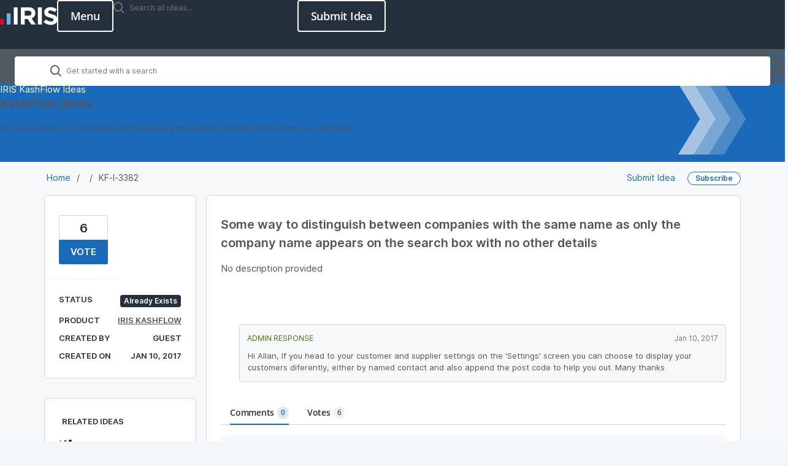

--- FILE ---
content_type: text/html; charset=utf-8
request_url: https://kashflow.ideas.aha.io/ideas/KF-I-3382
body_size: 38029
content:
<!DOCTYPE html>
<html lang="en">
  <head>
    <meta http-equiv="X-UA-Compatible" content="IE=edge" />
    <meta http-equiv="Content-Type" content="text/html charset=UTF-8" />
    <meta name="publishing" content="true">
    <title>Some way to distinguish between companies with | IRIS KashFlow Ideas</title>

    <script>
//<![CDATA[

      window.ahaLoaded = false;
      window.isIdeaPortal = true;
      window.portalAssets = {"js":["/assets/runtime-v2-33a447a770afae4ff73b9f2bebbf91d7.js","/assets/vendor-v2-1b1ce2ce3102ef18727b5b9f505670c3.js","/assets/idea_portals_new-v2-29c5928b8ba3667f739c8710e46ea316.js","/assets/idea_portals_new-v2-1e68bdc9d15e52152da56d229ca56981.css"]};

//]]>
</script>
      <script>
    window.sentryRelease = window.sentryRelease || "3ce0a9c23a";
  </script>



      <link rel="stylesheet" href="https://cdn.aha.io/assets/idea_portals_new-v2-1e68bdc9d15e52152da56d229ca56981.css" data-turbolinks-track="true" media="all" />
    <script src="https://cdn.aha.io/assets/runtime-v2-33a447a770afae4ff73b9f2bebbf91d7.js" data-turbolinks-track="true"></script>
    <script src="https://cdn.aha.io/assets/vendor-v2-1b1ce2ce3102ef18727b5b9f505670c3.js" data-turbolinks-track="true"></script>
      <script src="https://cdn.aha.io/assets/idea_portals_new-v2-29c5928b8ba3667f739c8710e46ea316.js" data-turbolinks-track="true"></script>
    <meta name="csrf-param" content="authenticity_token" />
<meta name="csrf-token" content="ILDaMxmJ-EE2HXoOZBneInlQVc9UFujU30_2W90C3ena5iMmOCWY2yWJSyKjZPOd1k-nmzs6V-1o2uDQCm7dvQ" />
    <meta name="viewport" content="width=device-width, initial-scale=1" />
    <meta name="locale" content="en" />
    <meta name="portal-token" content="65365f330c5a475929109080d5bba770" />
    <meta name="idea-portal-id" content="6362108087736659815" />


      <link rel="canonical" href="https://kashflow.ideas.aha.io/ideas/KF-I-3382">
          <link rel="icon" href="https://kashflow.ideas.aha.io/portal-favicon.png?1736344967&amp;size=thumb16" />

      <style>
                :root {
          --accent-color: #1B69B9;
          --accent-color-05: #1B69B90D;
          --accent-color-15: #1B69B926;
          --accent-color-80: #1B69B9CC;
        }

      </style>
  </head>
  <body class="ideas-portal public">
    
    <style>
  @font-face {
	font-family: "Roboto Mono Light";
	src: url("https://management.isams.co.uk/integration/ideas-iris/fonts/RobotoMono-Light.woff") format("woff");
	font-style: normal;
	font-weight: 200;
}

@font-face {
	font-family: "Open Sans";
	src: url("https://management.isams.co.uk/integration/ideas-iris/fonts/OpenSans-Italic-VariableFont_wdth,wght.ttf") format("truetype-variations");
	font-style: italic;
	font-weight: 1 999;
	transition: font-weight 0.45s ease-out;
}

@font-face {
	font-family: "Open Sans";
	src: url("https://management.isams.co.uk/integration/ideas-iris/fonts/OpenSans-VariableFont_wdth,wght.ttf") format("truetype-variations");
	font-style: normal;
	font-weight: 1 999;
	transition: font-weight 0.45s ease-out;
}

:root {
	--accent-color: #1b69b9;

	/* Primary */

	--iris-primary-blue-dark-100: #134a82;

	--iris-primary-grey-100: #24303b;

	--iris-primary-blue-100: #1b69b9;
	--iris-primary-blue-80: #4d89c5;
	--iris-primary-blue-60: #79a7d3;
	--iris-primary-blue-40: #a6c4e2;
	--iris-primary-blue-20: #d1e1f1;
	--iris-primary-blue-10: #e8f0f8;

	--iris-neutral-grey-80: #505962;
	--iris-neutral-grey-50: #8f959b;
	--iris-neutral-grey-20: #d3d6d8;
	--iris-neutral-grey-05: #f7f8fa;

	--iris-transparent: transparent;
	--iris-white-100: #ffffff;

	--iris-red-100: #c8102e;
	--iris-red-080: #d23f57;
	--iris-red-060: #de6f81;
	--iris-red-040: #e89fab;
	--iris-red-020: #f4cfd5;
	--color-red-010: #fef1ed;

	--iris-orange-100: #ed8b00;
	--iris-orange-080: #efa132;
	--iris-orange-060: #f4b965;
	--iris-orange-040: #f7d099;
	--iris-orange-020: #f8e0c0;
	--color-orange-010: #fef5e9;

	/* Secondary */
	--iris-secondary-blue-100: #1c93e3;

	--iris-border: var(--iris-neutral-grey-20);

	/* Green */
	--color-green-125: #30692c;
	--color-green-100: #4ba73e;
	--color-green-075: #84bb68;
	--color-green-050: #b2d19c;
	--color-green-025: #d9e8ce;
	--color-green-010: #eff5eb;

	/* Email */
	--color-email: #1d9dd9;
	--color-email-strong: #1676a3;

	/* Facebook */
	--color-facebook: #3c5998;
	--color-facebook-strong: #2c4271;

	/* Linkedin */
	--color-linkedin: #0078b6;
	--color-linkedin-strong: #025988;

	/* Twitter */
	--color-twitter: #5da9dd;
	--color-twitter-strong: #3f82b3;

	/* | Font Families 
		---------------------------------------- */
	--font-family: "Open Sans", system-ui, -apple-system, sans-serif;
	--font-family-heading: "Open Sans", ui-serif, serif;

	/* Box Shadow Colours */
	--box-shadow-sticky: 0 0 4px rgb(196 196 196 / 14%), 0 4px 4px rgb(0 0 0 / 14%);

	/* | Z-Index
        ---------------------------------------- */
	--index-nav: 500;

	/* ########################################
	# Page Container 
	######################################## */
	--fluid-min-width: 360px;
}

/* ---------------------------------------- 
    Custom Media
---------------------------------------- */

/* 352 = 22px */

/* 640px = 40em */

/* 768px = 48em */

/* 1024px = 64em*/

/* 1280 = 80em */

/* smartphones, touchscreens */

/* stylus-based screens */

/* Nintendo Wii controller, Microsoft Kinect */

/* mouse, touchpad */

*,
*::before,
*::after {
	box-sizing: border-box; /*  Use a more-intuitive box-sizing model. */
}

* {
	-webkit-tap-highlight-color: transparent;
}

html,
unset {
	height: unset !important;
}

html {
	accent-color: var(--iris-primary-blue-100);
	height: 100%;
	caret-color: var(--iris-primary-blue-100);
	scrollbar-gutter: auto;
	scrollbar-width: thin;
	tab-size: 4;
	text-rendering: optimizeSpeed;
	-webkit-font-smoothing: antialiased;
	-moz-osx-font-smoothing: grayscale;
}

:is(body, body.ideas-portal) {
	background-color: var(--iris-white-100);
	color: var(--iris-primary-grey-100);
	font-family: var(--font-family);
	font-size: calc(15rem / 16);
	font-weight: 400;
	letter-spacing: -0.25px;
	line-height: 1.5;
	min-width: var(--fluid-min-width);
	position: relative;
}

@media print {

:is(body, body.ideas-portal) {
		background-color: transparent !important;
}
	}

:where(ul,ol):where([class],[role="list"]) {
		list-style: none;
	}

a {
	color: var(--iris-primary-blue-100);
	text-decoration: none;
}

a:is(:hover,:focus) {
		text-decoration: none;
	}

b {
	font-weight: 600;
}

/* Heading */

:is(h1, h2, h3, h4, h5, h6) {
	font-weight: 600;
}

:is(button, input, label, select, textarea, .admin-bar),
.model-header:is(h1, h2, h3, h4, h5, h6) {
	font-family: var(--font-family) !important;
}

:focus:not(a, button) {
	border-color: var(--iris-primary-blue-100) !important;
	box-shadow: none !important;
	outline-color: transparent;
}

:focus-visible {
	outline: 2px solid var(--iris-primary-blue-100);
	outline-offset: 2px;
}

.idea-flash {
	--container-padding: 24px;
	padding-inline: var(--container-padding);
	width: 100%;
}

@media screen and (width >= 48em) {

.idea-flash {
		--container-padding: 32px;
}
	}

@media screen and (width >= 64.0625em) {

.idea-flash {
		--container-padding: 32px;
}
	}

@media screen and (width >= 80em) {

.idea-flash {
		--container-padding: 64px;

		margin-inline: auto;
		max-width: 1280px;
}
	}

.alert {
	background-color: var(--iris-neutral-grey-05);
	border: 1px solid var(--iris-primary-grey-100);
	color: var(--iris-primary-grey-100);
	font-size: calc(15rem / 16);
	font-weight: 600;
	margin-bottom: 16px;
	padding-block: 12px;
	text-wrap: pretty;
	margin-inline: 0 !important;
	position: relative;
}

.alert header {
		font-size: 18px;
		font-weight: 600;
		line-height: 1.4;
		margin-bottom: 3px;
	}

.alert p {
		font-weight: 400;
		max-width: 72ch;
		text-wrap: balance;
	}

.alert a {
		color: currentColor !important;
		font-weight: 600;
		text-decoration: underline;
	}

.alert button.close {
		color: var(--iris-primary-grey-100);
		font-size: 24px;
		font-weight: 400;
		line-height: 18px;
		opacity: 1;
		margin: unset !important;
	}

:is(.alert.alert-warning) {
	background-color: var(--color-orange-010);
	border: 1px solid var(--iris-orange-100);
	color: var(--iris-orange-100);
}

:is(.alert.alert-warning) button.close {
		color: var(--iris-orange-100);
	}

:is(.alert.alert-info) {
	background-color: var(--iris-primary-blue-20);
	border: 1px solid var(--iris-primary-blue-100);
	color: var(--iris-primary-blue-dark-100);
}

:is(.alert.alert-info) button.close {
		color: var(--iris-primary-blue-dark-100);
	}

:is(.alert.alert-error, .alert.alert-danger) {
	background-color: var(--color-red-010);
	border: 1px solid var(--iris-red-100);
	color: var(--iris-red-100);
}

:is(.alert.alert-error,.alert.alert-danger) button.close {
		color: var(--iris-red-100);
	}

:is(.alert.alert-success) {
	background-color: var(--color-green-010);
	border: 1px solid var(--color-green-100);
	color: var(--color-green-125);
}

:is(.alert.alert-success) button.close {
		color: var(--color-green-125);
	}

.avatar img {
		border-color: var(--iris-border);
	}

.admin-user:is(.avatar img) {
			border-color: var(--iris-primary-blue-100);
		}

.avatar .user-type {
		color: var(--iris-primary-blue-100);
		font-weight: 600;
		margin-top: 5px;
	}

/***** Breadcrumbs *****/

.breadcrumbs {
	color: var(--iris-white-100);
	font-size: calc(15rem / 16);
	font-weight: 400;
	margin: 0 0 15px 0;
	padding: 0;
}

@media (min-width: 768px) {

.breadcrumbs {
		margin: 0;
}
	}

.breadcrumbs li {
		color: var(--iris-white-100);
		display: inline;
		font-weight: 400;
		max-width: 450px;
		overflow: hidden;
		text-overflow: ellipsis;
	}

:is(.breadcrumbs li)  + li::before {
			content: ">";
			margin: 0 4px;
		}

.breadcrumbs a {
		color: var(--iris-white-100);
	}

:is(.breadcrumbs a):is(:hover,:visited) {
			color: var(--iris-white-100);
			text-decoration: none;
		}

/* button */

.i-btn {
	appearance: none;
	cursor: pointer;
	display: inline-block;
	font-size: calc(15rem / 16);
	font-family: var(--font-family) !important;
	letter-spacing: -0.25px;
	font-weight: 600;
	line-height: 1.2; /* 24 */
	margin: 0;
	padding: 11px 20px;
	text-align: center;
	user-select: none;
	text-decoration: none;
	width: fit-content;
	vertical-align: middle;
	white-space: nowrap;

	/* Disabled */
}

.i-btn:disabled {
		cursor: not-allowed;
		opacity: 50%;
	}

.i-btn:focus {
		outline-color: transparent;
		box-shadow: none;
	}

/* primary modifier */

.i-btn-primary {
	background-color: var(--iris-primary-blue-100);
	border: 0;
	border-radius: 4px;
	color: var(--iris-white-100);
	height: 40px;
	transition: background-color 0.3s ease-in-out, color 0.3s ease-in-out;
	will-change: background-color, color;

	/* Visited */

}

.i-btn-primary:visited {
		background-color: var(--iris-primary-blue-100);
		color: var(--iris-white-100);
	}

/* Focus Visible */

.i-btn-primary:focus-visible {
		outline-color: var(--iris-primary-blue-100);
	}

/* Hover */

.i-btn-primary:hover {
		background-color: var(--iris-primary-blue-dark-100);
	}

/* Outline modifier */

.i-btn-outline {
	background-color: var(--iris-transparent);
	border-radius: 4px;
	border: solid 2px var(--iris-primary-blue-100);
	color: var(--iris-primary-blue-100);
	font-size: 15px;
	font-weight: 600;
	padding: 9px 14px;
	transition: background-color 0.3s ease-in-out, border-color 0.3s ease-in-out, color 0.3s ease-in-out;
	will-change: background-color, color, border-color;

	/* Visited */
}

.i-btn-outline:visited {
		border-color: var(--iris-primary-blue-100);
		color: var(--iris-primary-blue-100);
	}

/* Focus-Visible */

.i-btn-outline:focus-visible {
		outline-color: var(--iris-white-100);
	}

/* Hover */

.i-btn-outline:hover {
		border-color: var(--iris-primary-blue-100);
		background-color: var(--iris-primary-blue-100);
		color: var(--iris-white-100);
	}

/* Outline white modifier */

.i-btn-inverse {
	background-color: var(--iris-transparent);
	border: solid 2px var(--iris-white-100);
	border-radius: 4px;
	color: var(--iris-white-100);
	font-size: 15px;
	font-weight: 600;
	padding: 9px 14px;
	transition-duration: 0.3s;
	transition-timing-function: ease-in-out;
	transition-property: background-color, border-color, color;
	will-change: background-color, color, border-color;
	user-select: none;

	/* Visited */
	
}

.i-btn-inverse:visited {
		background-color: var(--iris-transparent);
		border-color: var(--iris-white-100);
		color: var(--iris-white-100);
	}

/* Focus-Visible */

.i-btn-inverse:focus-visible {
		outline-color: var(--iris-white-100);
	}

.i-btn-inverse:is(:hover,:focus):not(:disabled) {
		background-color: var(--iris-white-100);
		border-color: var(--iris-white-100);
		color: var(--_i-btn-inverse-hover, var(--iris-primary-grey-100));
	}

/* Size - Large */

.i-btn-large {
	font-size: calc(18rem / 16);
	padding: 12px 20px;
	line-height: 24px;
}

.i-btn-large:is(.i-btn-inverse,.i-btn-outline) {
		padding: 10px 20px;
	}

/* Size - wide */

.i-btn-wide {
	width: 100%;
}

/* AHA Button */

.btn {
	transition: 0.3s background-color ease-in-out;
}

.btn .aha-icon {
		display: none;
	}

.btn:focus {
		box-shadow: none;
		outline: none !important;
	}

.nav-menu {
	appearance: none;
	cursor: pointer;
	background-color: var(--iris-transparent);
	border: solid 2px var(--iris-white-100);
	border-radius: 4px;
	color: var(--iris-white-100);
	display: inline-block;
	font-size: calc(18rem / 16);
	font-family: var(--font-family) !important;
	font-weight: 600;
	letter-spacing: -0.25px;
	line-height: 1; /* 24 */
	margin: 0;
	padding: 13px 20px;
	position: relative;
	text-align: center;
	text-decoration: none;
	transition-duration: 0.3s;
	transition-timing-function: ease-in-out;
	transition-property: background-color, border-color, color;
	user-select: none;
	will-change: background-color, color, border-color;
	width: fit-content;
	vertical-align: middle;
	white-space: nowrap;

	/* Visited */
}

.nav-menu:visited {
		background-color: var(--iris-transparent);
		border-color: var(--iris-white-100);
		color: var(--iris-white-100);
	}

/* Disabled */

.nav-menu:disabled {
		cursor: not-allowed;
		opacity: 50%;
	}

/* Focus-Visible */

.nav-menu:focus-visible {
		outline-color: var(--iris-white-100);
	}

/* Hover */

.nav-menu:hover {
		background-color: var(--iris-white-100);
		border-color: var(--iris-white-100);
		color: var(--iris-primary-grey-100);
	}

.nav-menu[aria-expanded="true"] {
		border-color: var(--iris-transparent);
		color: var(--iris-transparent);

		border-width: 0;
	}

.nav-menu[aria-expanded="true"]:is(:hover,:focus) {
			background-color: var(--iris-transparent);
			border-color: var(--iris-transparent);
			color: var(--iris-transparent);
			box-shadow: none;
		}

.nav-menu[aria-expanded="true"] .nav-menu__icon {
			fill: var(--iris-white-100);
			visibility: visible;
			pointer-events: none;

			/* Animation */
			transform: rotate(90deg);
			transition: transform 0.3s ease-out;
			will-change: transform;
		}

.nav-menu .nav-menu__icon {
		inset: calc(50% - 12px) calc(50% - 12px);
		position: absolute;
		visibility: hidden;
		background-color: var(--iris-transparent);
		border: 1px solid var(--iris-transparent);
		border-radius: 4px;
		padding: 0;
		aspect-ratio: 1 / 1;
		display: block;
	}

.nav-menu .close {
		display: none;
		position: absolute;
		visibility: visible;
		z-index: 1;
	}

/* Callout */

[data-callout-box-type] {
	color: var(--iris-primary-grey-100);
}

@media (min-width: 768px) {

[data-callout-box-type] {
		max-width: 60%;
}
	}

[data-callout-box-type]:before {
		box-sizing: unset; /*  Undo box-sizing to AHA default (content-box) */
	}

[data-callout-box-type="infoBlock"] {
	--callout-box-icon-color: var(--iris-primary-blue-100);

	background-color: var(--iris-primary-blue-20);
	border-color: var(--iris-primary-blue-100);
}

[data-callout-box-type="infoBlock"] a {
		color: var(--iris-primary-blue-100);
	}

:is([data-callout-box-type="infoBlock"] a):visited {
			color: var(--iris-primary-blue-100);
		}

:is([data-callout-box-type="infoBlock"] a):is(:focus-visible,:hover) {
			color: var(--iris-primary-blue-100);
		}

[data-callout-box-type="infoBlock"] blockquote {
		border-color: var(--iris-primary-blue-100);
	}

[data-callout-box-type="noteBlock"] {
	--callout-box-icon-color: var(--iris-orange-100);

	background-color: var(--color-orange-010);
	border-color: var(--iris-orange-100);
}

[data-callout-box-type="noteBlock"] a {
		color: var(--iris-orange-100);
	}

:is([data-callout-box-type="noteBlock"] a):visited {
			color: var(--iris-orange-100);
		}

:is([data-callout-box-type="noteBlock"] a):is(:focus-visible,:hover) {
			color: var(--iris-orange-100);
		}

[data-callout-box-type="noteBlock"] blockquote {
		border-color: var(--iris-orange-100);
	}

[data-callout-box-type="warningBlock"] {
	--callout-box-icon-color: var(--iris-red-100);

	background-color: var(--color-red-010);
	border-color: var(--iris-red-100);
}

[data-callout-box-type="warningBlock"] a {
		color: var(--iris-red-100);
	}

:is([data-callout-box-type="warningBlock"] a):visited {
			color: var(--iris-red-100);
		}

:is([data-callout-box-type="warningBlock"] a):is(:focus-visible,:hover) {
			color: var(--iris-red-100);
		}

[data-callout-box-type="warningBlock"] blockquote {
		border-color: var(--iris-red-100);
	}

[data-callout-box-type="tipBlock"] {
	--callout-box-icon-color: var(--color-green-100);

	background-color: var(--color-green-010);
	border-color: var(--color-green-100);
}

[data-callout-box-type="tipBlock"] a {
		color: var(--color-green-100);
	}

:is([data-callout-box-type="tipBlock"] a):visited {
			color: var(--color-green-100);
		}

:is([data-callout-box-type="tipBlock"] a):is(:focus-visible,:hover) {
			color: var(--color-green-125);
		}

[data-callout-box-type="tipBlock"] blockquote {
		border-color: var(--color-green-100);
	}

.status-pill[style] {
	--status-pill-bg: var(--iris-primary-grey-100);

	background-color: var(--status-pill-bg) !important;
	color: var(--iris-white-100) !important;
	font-size: 12px;
	font-weight: 600;
	padding: 4px 6px;
	line-height: 1;
	text-transform: capitalize;
}

.status-pill[style]:is([title="Awaiting Review" i],[title="Awaiting Further Feedback" i],[title="Awaiting Prioritization" i],[title="Do not use" i],[title="Needs Review" i]) {
		--status-pill-bg: var(--iris-primary-grey-100);
	}

.status-pill[style]:is([title="Good Feature" i],[title="In Discovery" i],[title="Later" i],[title="Under Investigation" i]) {
		--status-pill-bg: var(--iris-primary-blue-100);
	}

.status-pill[style]:is([title="In Development" i],[title="Now" i],[title="Next" i],[title="Planned" i]) {
		--status-pill-bg: var(--iris-orange-100);
	}

.status-pill[style]:is([title="Completed & Released" i],[title="Released" i],[title="Shipped" i]) {
		--status-pill-bg: var(--color-green-100);
	}

.status-pill[style]:is([title="Already exists" i],[title="Already Present" i],[title="Duplicate" i],[title="Need more Information" i],[title="Will not implement" i],[title="Workaround Identified" i]) {
		--status-pill-bg: var(--iris-red-100);
	}

body.ideas-portal .pagination {
	margin-bottom: 0;
}

@media (width < 540px) {
			:is(:is(body.ideas-portal .pagination) ul > li):is(.disabled,:nth-child(n + 7)):not(:has([aria-label="Last page"]) li:last-child) {
				display: none;
			}
		}

:is(:is(body.ideas-portal .pagination) ul > li)  > :is(a,span) {
			color: var(--iris-primary-grey-100);
			border-color: var(--iris-border);
			padding-inline: 9.5px;
			min-width: 26px;
		}

[aria-label="Next page"]:is(:is(:is(body.ideas-portal .pagination) ul > li) > :is(a,span)),[aria-label="Last page"]:is(:is(:is(body.ideas-portal .pagination) ul > li) > :is(a,span)),[aria-label="First page"]:is(:is(:is(body.ideas-portal .pagination) ul > li) > :is(a,span)),[aria-label="Previous page"]:is(:is(:is(body.ideas-portal .pagination) ul > li) > :is(a,span)) {
				width: 68px;
			}

@media (width < 540px) {

:is(:is(body.ideas-portal .pagination) ul > li)  > :is(a,span) {
				padding-inline: 6px;
		}

				[aria-label="Next page"]:is(:is(:is(body.ideas-portal .pagination) ul > li) > :is(a,span)),[aria-label="Previous page"]:is(:is(:is(body.ideas-portal .pagination) ul > li) > :is(a,span)) {
					display: none;
				}
			}

:is(:is(:is(body.ideas-portal .pagination) ul > li) > :is(a,span)):hover {
				background-color: var(--iris-neutral-grey-05);
				color: var(--iris-primary-grey-100);
			}

:is(:is(body.ideas-portal .pagination) ul > li)  > :is(.active a) {
			background-color: var(--iris-primary-blue-100);
			color: var(--iris-white-100);
			font-weight: 600;
		}

:is(:is(:is(body.ideas-portal .pagination) ul > li) > :is(.active a)):hover {
				background-color: var(--iris-primary-blue-100);
				color: var(--iris-white-100);
			}

@media screen and (width < 41.875em) {

body .idea-actions {
		display: flex;
		flex-direction: column;
}
	}

:is(body .idea-actions) .idea-actions__links {
		background-color: var(--iris-white-100);
		border: 1px solid var(--iris-border);
		border-radius: 4px;

		/* < 670px */
	}

@media screen and (width < 41.875em) {

:is(body .idea-actions) .idea-actions__links {
			display: flex;
			flex-direction: column;
			width: 100%;
			text-align: left;
	}
		}

/* > 670px */

@media screen and (width >= 41.875em) {

:is(body .idea-actions) .idea-actions__links {
			flex-direction: row;
			display: inline-flex;
	}
		}

:is(body .idea-actions) .idea-actions__links a {
		color: var(--iris-primary-grey-100);
		padding: 5.5px 8px;
		font-size: calc(13rem / 16);
		font-weight: 400;
		line-height: 1.5;
		position: relative;
		text-align: center;
	}

@media screen and (min-width: 1025px) {

:is(body .idea-actions) .idea-actions__links a {
			padding-block: 4.5px;
	}
		}

:is(:is(body .idea-actions) .idea-actions__links a):where(:hover,:focus-visible) {
			color: var(--iris-primary-blue-100);
		}

@media screen and (width < 41.875em) {

:is(:is(body .idea-actions) .idea-actions__links a):not(:last-child) {
				border-bottom: 1px solid var(--iris-border);
		}
			}

@media screen and (min-width: 671px) {

:is(:is(body .idea-actions) .idea-actions__links a):not(:last-child) {
				border-right: 1px solid var(--iris-border);
		}
			}

:is(:is(body .idea-actions) .idea-actions__links a)::after {
			display: none;
		}

:is(body .idea-actions) .idea-subscription {
		display: inline-block;
	}

@media screen and (width < 41.875em) {

:is(body .idea-actions) .idea-subscription {
			margin-top: 8px;
	}
		}

:is(:is(body .idea-actions) .idea-subscription) .btn.btn-outline {
			background-color: var(--iris-white-100);
			border: 1px solid var(--iris-border);
			border-radius: 4px;
			color: var(--iris-primary-grey-100);
			font-size: calc(13rem / 16);
			font-weight: 400;
			line-height: 1.5;
			padding: 4.5px 8px;
			margin-left: 0;
			display: block;
		}

:is(:is(:is(body .idea-actions) .idea-subscription) .btn.btn-outline):where(:hover,:focus-visible) {
				color: var(--iris-primary-blue-100);
			}

:is(:is(:is(body .idea-actions) .idea-subscription) .btn.btn-outline):focus {
				outline-color: transparent;
				box-shadow: none;
			}

[disabled]:is(:is(:is(body .idea-actions) .idea-subscription) .btn.btn-outline) {
				cursor: not-allowed;
				border: 1px solid var(--iris-border) !important;
				color: var(--iris-neutral-grey-50) !important;
				opacity: 100%;
			}

:is(:is(body .idea-actions) .idea-subscription) .tooltip-arrow {
			right: 7%;
		}

.aha-editor-field.aha-editor-field-form {
	background-color: var(--iris-neutral-grey-05);
	border: 1px solid var(--iris-border);
	min-height: 120px;
}

.aha-editor-field.aha-editor-field-form.aha-editor-field-focused {
		border-color: var(--iris-primary-blue-80) !important;
		box-shadow: none !important;
	}

.aha-editor-field.aha-editor-field-form .aha-editor-content .aha-editor-body {
		color: var(--iris-primary-grey-100);
		padding: 10px 23px;
		font-size: calc(14rem / 16);
	}

.aha-editor-field .aha-editor-toolbar:not(.aha-editor-toolbar--selection-based) {
	background-color: var(--iris-neutral-grey-05);
	border-bottom: 1px solid var(--iris-border);
}

:is(.aha-editor-field,.aha-editor-popup) :is(p,pre) {
		font-size: calc(15rem / 16);
	}

/* labelPill */

:is(.labelPill, .labelPill__gray) {
	color: var(--iris-primary-grey-100);
	background-color: var(--iris-neutral-grey-05);
	border-color: var(--iris-border);
	font-weight: 600;
}

:is(.labelPill,.labelPill__gray)  > span {
		margin: 1px 6px;
	}

.labelPill__blue {
	background-color: var(--iris-primary-blue-20);
	border-color: var(--iris-primary-blue-100);
	color: var(--iris-primary-blue-100);
}

.labelPill__green {
	background-color: var(--color-green-010);
	border-color: var(--color-green-100);
	color: var(--color-green-125);
}

.labelPill__yellow {
	background-color: var(--color-orange-010);
	border-color: var(--iris-orange-100);
	color: var(--iris-orange-100);
}

.labelPill__red {
	background-color: var(--color-red-010);
	border-color: var(--iris-red-100);
	color: var(--iris-red-100);
}

.tag {
    background-color: var(--iris-white-100);
    border: 1px solid var(--iris-border);
    border-radius: calc(infinity * 1px);
    color: var(--iris-primary-grey-100);
    font-size: .9375rem;
    line-height: 16px;
    font-weight: 400;
    padding: 11px 15px;
}

.tag:where(:hover,:focus-visible) {
        color: var(--iris-primary-blue-100);
        border-color: var(--iris-primary-blue-100);
        outline-offset: -2px;
    }

.tag-filter {
    container-type: inline-size;
    container-name: tag-filter;
    margin-block-end: 24px;
    padding-block-end: 24px;
    border-bottom: 1px solid var(--iris-border);
    position: relative;

    /* Fade gradient for overflow indication */
}

@media screen and (max-width: 40.999em) {
        .tag-filter::after {
            display: block;
            content: "";
            background: linear-gradient(90deg, transparent, var(--iris-neutral-grey-05));
            height: 40px;
            width: 24px;
            inset: 0 0 auto auto;
            position: absolute;
            pointer-events: none;
            z-index: 2;
        }
    }

.tag-filter ul {
        display: flex;
        gap: 8px;
        margin-inline-start: 0;
    }

@container tag-filter (width <=656px) {

.tag-filter ul {
            inline-size: 100%;
            overflow-x: scroll;
            overflow-y: hidden;
            scroll-behavior: smooth;
            scrollbar-width: none;
            -webkit-user-select: none;
            user-select: none;
    }
        }

@container tag-filter (width > 656px) {

.tag-filter ul {
            flex-wrap: wrap;
    }
        }

.tag-filter li {
        flex-shrink: 0;
    }

/* Tag button */

.tag-filter .tag-button {
        cursor: pointer;
    }

[aria-selected="true"]:is(.tag-filter .tag-button) {
            background-color: var(--iris-primary-blue-100);
            border: 1px solid var(--iris-primary-blue-100);
            color: var(--iris-white-100);
        }

.header {
	background-color: var(--iris-primary-grey-100);
	height: 80px;
	min-width: var(--fluid-min-width);

	/* (Width < 1024px) */
}

@media screen and (width < 64.0625em) {

.header {
		position: sticky;
		top: 0;
		z-index: 2000;

		/* Mobile Navigation: Open. */
}
		.header[data-header="true"] {
			background-color: var(--iris-primary-grey-100);
			box-shadow: none;
			border-bottom: 0;
		}
	}

/* Header Container */

.header__container {
	align-items: center;
	display: flex;
	flex-flow: row nowrap;
	gap: 16px;
	justify-content: space-between;
	padding-block: 16px;
}

/* Header Logo */

.header__logo {
	display: flex;
	height: 48px;
	width: max-content;
}

/* Header Logo Image (using img/picture element) */

.header__logo-image {
	height: 48px;
	width: auto;
}

/* Header Item */

.header__item {
	flex: 1 auto;
	display: flex;
	justify-content: end;
	gap: 16px;
}

/* Header Menu */

/* (Width >= 1024px) */

@media screen and (width >= 64.0625em) {

.header__nav-menu {
		display: none;
		visibility: hidden;
}
	}

/* CTA Button */

.header__button {
	--_i-btn-inverse-hover: var(--iris-primary-grey-100);

	/* (Width < 1024px) */
}

@media screen and (width < 64.0625em) {

.header__button {
		display: none;
		visibility: hidden;
}
	}

/* Header Search */

:has(.hero-overview) .header .idea-search-form {
	display: none  !important;
}

.header .idea-search-form {
	padding: 0;
	width: 300px;
}

@media screen and (max-width: 1024px) {

.header .idea-search-form {
		display: none;
}
	}

:is(.header .idea-search-form) .search-field {
		background-color: hsla(0, 0%, 100%, 0.9);
		border-radius: 4px;
		border: 1px solid var(--iris-border);
		color: var(--iris-primary-grey-100);
		font-weight: 400;
		block-size: 48px;
		letter-spacing: -0.25px;
		line-height: 24px;

		padding: 11px 20px 11px 58px;
		outline: none;
		width: 100%;
		max-width: 100%;
		position: relative;
		isolation: isolate;

		/* Search Icon */
	}

:is(:is(.header .idea-search-form) .search-field) :is(.aha-icon-search) {
			top: 12px;
			left: 23px;
			position: absolute;
		}

:is(:is(:is(.header .idea-search-form) .search-field) :is(.aha-icon-search))::before {
				background: url("https://management.isams.co.uk/integration/ideas-iris/images/search.svg") center / contain;
				content: "";
				display: block;
				aspect-ratio: 1 / 1;
				width: 16px;
			}

:is(:is(.header .idea-search-form) .search-field) input {
			color: var(--iris-primary-grey-100) !important;
			font-size: calc(15rem / 16);
			font-weight: 400;
			font-family: var(--font-family) !important;
			letter-spacing: -0.25px;
			padding: 0;
			border-radius: unset;
		}

:is(:is(:is(.header .idea-search-form) .search-field) input)::placeholder {
				color: var(--iris-primary-grey-100) !important;
				font-size: calc(15rem / 16);
				font-weight: 400;
				font-family: var(--font-family) !important;
				letter-spacing: -0.25px;
				line-height: 1.05;
				opacity: 1;
			}

:is(:is(.header .idea-search-form) .search-field) .clear-button {
			color: var(--iris-primary-grey-100);
			font-size: calc(15rem / 16);
			right: 8px;
			top: 13px;
		}

@keyframes navigation-motion {
	from {
		opacity: 0;
		transform: translate(0, 40px);
		transition: transform 2s, opacity 20s ease-out;
	}

	to {
		opacity: 1;
		transform: translate(0, 0);
	}
}

.search-bar {
	border: 0;
	min-width: var(--fluid-min-width);
}

@media (width < 64.0625em) {

.search-bar {
		display: none;
}

		.search-bar[data-navigation="expanded"] {
			background-color: var(--iris-primary-grey-100);
			height: 100dvh;
			display: flex;
			flex-direction: column;
			justify-content: flex-start;
			align-items: flex-start;
			inset-inline: 0;
			padding-block: 32px;
			position: sticky;
			top: 80px;
			transition: opacity 0.3s ease;
			visibility: visible;
			width: 100%;
			z-index: var(--index-nav);
		}

		@media (width < 48em) and (orientation: landscape) {

.search-bar {
			padding-top: calc(60px + 58px);
}
		}
			@media (width < 64.0625em) {

		.search-bar:not([data-navigation="expanded"]),.search-bar[data-navigation="collapse"] {
				display: none;
		}
			}
	}

@media (min-width: 1025px) {

.search-bar {
		background-color: var(--iris-neutral-grey-80);
		height: 56px;
		opacity: 1;
		position: sticky;
		top: 0;
		width: 100%;
		z-index: 2000;
}
	}

/* Navigation Container */

.search-bar .section-tabs {
	--container-padding: 24px;
	flex: none;
	padding-inline: var(--container-padding);
	width: 100%;
}

@media screen and (width >= 48em) {

.search-bar .section-tabs {
		--container-padding: 32px;
}
	}

@media screen and (width < 64.0625em) {

.search-bar .section-tabs {
		align-items: flex-start;
		margin: 0;
}
	}

@media screen and (width >= 64.0625em) {

.search-bar .section-tabs {
		--container-padding: 32px;
}
	}

@media screen and (width >= 80em) {

.search-bar .section-tabs {
		--container-padding: 64px;

		margin-inline: auto;
		max-width: 1280px;
}
	}

@media (width < 64.0625em) and (orientation: landscape) {

.search-bar .section-tabs {
		width: 100%;
}
	}

/* Navigation container 2 */

.search-bar .flush-tabs__container {
	margin: 0;
}

/* Navigation list */

.search-bar .flush-tabs__list {
	display: flex;
	justify-content: flex-start;
	flex-flow: column nowrap;
	gap: 20px;
	padding: 0;
	height: 56px;
}

@media (width < 64.0625em) and (orientation: landscape) {

.search-bar .flush-tabs__list {
		flex-wrap: wrap;
		gap: 20px 32px;
}
	}

@media screen and (width < 64.0625em) {

.search-bar .flush-tabs__list {
		flex-wrap: nowrap;
		align-items: flex-start;
		height: unset; /*  Override Aha! set height*/
}

		[data-navigation="expanded"] :is(.search-bar .flush-tabs__list) {
			animation-duration: 1s;
			animation-name: navigation-motion;
		}
	}

@media (width >= 64.0625em) {

.search-bar .flush-tabs__list {
		flex-direction: row;
		gap: 20px;
}
	}

/* Navigation Items */

.search-bar .flush-tabs__tab {
	border: none;
	margin: 0;
}

@media (width < 64.0625em) {
		.flush-tabs__tab--active:is(.search-bar .flush-tabs__tab) .flush-tabs__button {
			color: var(--iris-white-100);
			text-decoration: underline;
		}
	}

@media (width < 64.0625em) and (orientation: landscape) {

.search-bar .flush-tabs__tab {
		width: max-content;
}
	}

@media (width >= 64.0625em) {

.search-bar .flush-tabs__tab {
		border-block-end: 2px solid transparent;
}

		:is(.search-bar .flush-tabs__tab):hover {
			border-block-end-color: var(--iris-white-100);
		}

		.flush-tabs__tab--active:is(.search-bar .flush-tabs__tab) {
			border-block-end-color: var(--iris-white-100);
		}
	}

/* Remove Aha! hidden state when viewport is tablet and below */

.search-bar .flush-tabs__tab--hidden {
	all: unset !important;
}

/* navigation Links */

.search-bar .flush-tabs__button {
	display: block;
	font-weight: 400;
	text-decoration: none;
}

@media (width < 64.0625em) {

.search-bar .flush-tabs__button {
		color: var(--iris-white-100);
		font-size: 20px;
		line-height: 1;
		text-transform: capitalize;
		padding: 0;
}

		:is(.search-bar .flush-tabs__button):hover {
			color: var(--iris-white-100);
		}

		:is(.search-bar .flush-tabs__button):focus-visible {
			outline-color: var(--iris-white-100);
			border-radius: 4px;
		}
	}

@media (width >= 64.0625em) {

.search-bar .flush-tabs__button {
		height: 54px;
		color: var(--iris-neutral-grey-20);
		cursor: pointer;
		font-size: calc(15rem / 16);
		font-weight: 400;
		line-height: 18px;
		padding-top: 19px;
		padding-bottom: 17px;
		text-transform: unset;
}

		:is(.search-bar .flush-tabs__button):visited {
			color: var(--iris-neutral-grey-20);
		}

		:is(.search-bar .flush-tabs__button):hover {
			color: var(--iris-white-100);
		}

		/* --- */

		.flush-tabs__tab--active :is(.search-bar .flush-tabs__button) {
			color: var(--iris-white-100);
			padding-bottom: 17px;
		}
	}

/* Navigation Content 2 */

.search-bar {
	display: block;

}

.search-bar .search-bar__forms {
		text-overflow: unset;
		width: 100%;
		padding: 0 24px;
	}

@media screen and (width >=48em) {

.search-bar .search-bar__forms {
			padding-inline: 32px;
	}
		}

@media (width < 64.0625em) {

.search-bar .search-bar__forms {
			display: block !important;
			/* Hide */
			order: -1;
			margin-bottom: 32px;
	}

		}

.search-bar .search-bar__search {
		min-width: 100%;
		padding: 0;
		/* AHA */
	}

@media (width >=560px) {

.search-bar .search-bar__search {
			min-width: 50%;
	}
		}

@media (width < 64.0625em) {

.search-bar .search-bar__search {
			order: -1;
			display: block !important;
	}
		}

@media (width >= 64.0625em) {

.search-bar .search-bar__search {
			display: none;
	}
		}

.search-bar .search-field {
		background-color: hsla(0, 0%, 100%, 1);
		border-radius: 4px;
		border: 1px solid var(--color-neutral-4);
		color: var(--color-grey-075);
		font-weight: 400;
		block-size: 48px;
		letter-spacing: -0.25px;
		line-height: 24px;

		padding: 11px 20px 11px 58px;
		outline: none;
		width: 100%;
		max-width: 100%;
		position: relative;
		isolation: isolate;

		/* Search Icon */
	}

:is(.search-bar .search-field) :is(.aha-icon-search) {
			top: 12px;
			left: 23px;
			position: absolute;
		}

:is(:is(.search-bar .search-field) :is(.aha-icon-search))::before {
				background: url("https://management.isams.co.uk/integration/ideas-edgen/images/search.svg") center / contain;
				content: "";
				display: block;
				aspect-ratio: 1 / 1;
				width: 16px;
			}

:is(.search-bar .search-field) input {
			color: var(--color-grey-075) !important;
			font-size: calc(15rem / 16);
			font-weight: 400;
			font-family: var(--font-family) !important;
			letter-spacing: -0.25px;
			padding: 0;
			border-radius: unset;
		}

:is(:is(.search-bar .search-field) input)::placeholder {
				color: var(--color-grey-050) !important;
				font-size: calc(15rem / 16);
				font-weight: 400;
				font-family: var(--font-family) !important;
				letter-spacing: -0.25px;
				line-height: 1.05;
				opacity: 1;
			}

:is(.search-bar .search-field) .clear-button {
			color: var(--color-grey-075);
			font-size: calc(15rem / 16);
			right: 8px;
			top: 13px;
		}

/* User-Name 
-------------------- */

.search-bar .user-menu {
	padding: 0;
}

@media (width < 64.0625em) {

.search-bar .user-menu {
		display: block;
		width: 100%;
}
	}

/* dropdown toggle
-------------------- */

.search-bar .dropdown-toggle {
	display: none;
	/* Remove Dropdown */
}

/* dropdown menu
-------------------- */

.search-bar .dropdown-menu {
	all: unset;
	list-style: none;
}

:is(.search-bar .dropdown-menu) a {
		background-color: unset;
		display: block;
		font-weight: 400;
		padding: 0;
		text-decoration: none;

		/* Hide Edit Profile */
	}

:is(:is(.search-bar .dropdown-menu) a):not([href="/portal_session/logout"]) {
			display: none;
		}

@media (width < 64.0625em) {

:is(.search-bar .dropdown-menu) a {
			color: var(--iris-white-100);
			font-size: 20px;
			line-height: 1;
			text-transform: unset;
			padding: 0;
	}

			:is(:is(.search-bar .dropdown-menu) a):hover {
				color: var(--iris-white-100);
			}

			:is(:is(.search-bar .dropdown-menu) a):focus-visible {
				outline-color: var(--iris-white-100);
				border-radius: 4px;
			}

			@media (width >= 64.0625em) {

:is(.search-bar .dropdown-menu) a {
				border-block-end: 2px solid transparent;
	}


				:is(:is(.search-bar .dropdown-menu) a):hover {
					border-block-end-color: var(--iris-white-100);
				}

			}
		}

@media (width >= 64.0625em) {

:is(.search-bar .dropdown-menu) a {
			height: 54px;
			color: var(--iris-neutral-grey-20);
			cursor: pointer;
			font-size: calc(15rem / 16);
			font-weight: 400;
			line-height: 18px;
			padding-top: 19px;
			padding-bottom: 17px;
			text-transform: unset;
	}

			:is(:is(.search-bar .dropdown-menu) a):visited {
				color: var(--iris-neutral-grey-20);
			}


			:is(:is(.search-bar .dropdown-menu) a):hover {
				background-color: unset;
				color: var(--iris-white-100);
			}

		}

:is(:is(.search-bar .dropdown-menu) a)  > i {
			display: none;
		}

/* Sign-up/Log-In */

:is(.search-bar .user-menu.signup-link) a.login-link {
		display: inline-block;
		font-weight: 400;
		text-decoration: none;
	}

@media (width < 64.0625em) {

:is(.search-bar .user-menu.signup-link) a.login-link {
			color: var(--iris-white-100);
			font-family: var(--font-family-heading);
			font-size: 20px;
			line-height: 1;
			text-transform: capitalize;
			padding: 0;
	}

			:is(:is(.search-bar .user-menu.signup-link) a.login-link):hover {
				color: var(--iris-white-100);
			}

			:is(:is(.search-bar .user-menu.signup-link) a.login-link):focus-visible {
				outline-color: var(--iris-white-100);
				border-radius: 4px;
			}
		}

@media (width >= 64.0625em) {

:is(.search-bar .user-menu.signup-link) a.login-link {
			border-block-end: 2px solid transparent;
			height: 56px;
			color: var(--iris-neutral-grey-20);
			cursor: pointer;

			font-size: 15px;
			font-weight: 400;
			line-height: 18px;
			padding-top: 19px;
			padding-bottom: 17px;
	}

			:is(:is(.search-bar .user-menu.signup-link) a.login-link):visited {
				color: var(--iris-neutral-grey-20);
			}


			:is(:is(.search-bar .user-menu.signup-link) a.login-link):hover {
				border-block-end-color: var(--iris-white-100);
				color: var(--iris-white-100);
			}
		}

:is(:is(.search-bar .user-menu.signup-link) a.login-link)  > i {
			display: none;
		}

:is(.search-bar .user-menu.signup-link) .login-popover {
		left: unset;
		right: unset;
	}

@media (width < 64.0625em) {

:is(.search-bar .user-menu.signup-link) .login-popover {
			position: unset;
			background-color: unset;
			border-width: 0;
			border-radius: 0;
			box-shadow: none;
			padding: 0;
			width: 100%;
	}
		}

@media (width < 64.0625em) {

:is(:is(.search-bar .user-menu.signup-link) .login-popover) h3 {
				color: var(--iris-white-100);
		}
			}

.popdown {
	display: none;
}

.hero-overview {
	background: var(--iris-primary-blue-100);
	width: 100%;
	padding: 0;
}

.hero-overview .page-container {
		min-height: inherit;
		min-height: 342px;
		padding-block: 40px 33px;
	}

@media screen and (width < 48em) {

.hero-overview .page-container {
            text-align: center;
	}
        }

@media screen and (width >=48em) {

.hero-overview .page-container {
			min-height: 434px;
			padding-block: 53px 48px;
	}
		}

@media screen and (width >=64.0625em) {

.hero-overview .page-container {
            padding-block: 60px 51px;
	}
        }

@media screen and (width >=1100px) {

.hero-overview .page-container {
			background: url("https://management.isams.co.uk/integration/ideas-iris/images/chevrons.svg") no-repeat top right 32px / auto 100%;
	}
		}

@media screen and (width >= 80em) {

.hero-overview .page-container {
			background-position: top right 64px;
	}
		}

/* Heading */

.hero-overview .hero-overview-heading {
		color: var(--iris-white-100);
		font-size: calc(38rem / 16);
		font-weight: 600;
		line-height: 1.32;
		margin: 0;
		margin-block-end: 40px;
		max-width: 26ch;
	}

@media screen and (width < 48em) {

.hero-overview .hero-overview-heading {
			display: inline-block;
			text-align: center;
	}
		}

@media screen and (width >= 48em) {

.hero-overview .hero-overview-heading {
			font-size: calc(58rem / 16);
			line-height: 1;
			margin-block-end: 60px;
	}
		}

.hero-overview .idea-search-form {
		display: block !important; /* Override Aha MQ<800px */
		padding: 0;
		margin-bottom: 48px;
		width: 100%;
		max-width: 604px;
	}

@media screen and (width < 48em) {

.hero-overview .idea-search-form {
			display: inline-block;
			margin-block-end: 42px;
	}
		}

:is(.hero-overview .idea-search-form) .search-field {
			background-color: var(--iris-white-100);
			border-radius: 4px;
			color: var(--iris-primary-grey-100);
			font-size: calc(22rem / 16);
			font-weight: 400;
			block-size: 64px;
			letter-spacing: -0.25px;
			line-height: 24px;
			padding-block: 19px 22px;
			padding-inline: 58px 20px;
			outline: none;
			width: 100%;
			max-width: 604px;
			position: relative;
			margin-bottom: 40px;
			isolation: isolate;
		}

/* Search Icon */

:is(.hero-overview .idea-search-form) :is(.aha-icon-search) {
			top: 20px;
			left: 22px;
			position: absolute;
		}

:is(:is(.hero-overview .idea-search-form) :is(.aha-icon-search))::before {
				background: url("https://management.isams.co.uk/integration/ideas-edgen/images/search.svg") center / contain;
				content: "";
				display: block;
				aspect-ratio: 1 / 1;
				width: 16px;
			}

/* Input */

:is(.hero-overview .idea-search-form) input {
			color: var(--iris-primary-grey-100) !important;
			font-size: 21px;
			font-weight: 400;
			font-family: var(--font-family) !important;
			letter-spacing: -0.25px;
			padding: 0;
			border-radius: unset;
		}

:is(.hero-overview .idea-search-form) ::placeholder {
			color: var(--iris-primary-grey-100) !important;
			font-size: 21px;
			font-weight: 400;
			font-family: var(--font-family) !important;
			letter-spacing: -0.25px;
			line-height: 1.05;
			opacity: 1;
		}

/* Description */

.hero-overview .description {
		color: var(--iris-white-100);
		font-size: 17px;
		font-weight: 400;
		line-height: 1.47;
		margin: 0;
		max-width: 640px;
	}

@media screen and (width < 48em) {

.hero-overview .description {
			display: inline-block;
	}
		}

@media screen and (width >= 48em) {

.hero-overview .description {
			font-size: 24px;
			line-height: 1.5;
	}
		}

.sub-hero {
	background: var(--iris-primary-blue-100);
}

.sub-hero .page-container {
		padding-block: 18px 32px;
	}

@media screen and (min-width: 1180px) {

.sub-hero .page-container {
			background: url("https://management.isams.co.uk/integration/ideas-iris/images/chevrons.svg") no-repeat top right 32px / auto 100%;
	}
		}

@media screen and (min-width: 1280px) {

.sub-hero .page-container {
			background-position: top right 64px;
	}
		}

:not(:has(.breadcrumbs)) :is(.sub-hero .page-container) {
			padding-block: 38px 32px;
		}

.sub-hero :where(.idea-portal-section__heading) {
		color: var(--iris-white-100);
		font-family: var(--font-family-heading);
		font-size: calc(26rem / 16);
		font-weight: 600;
		line-height: 1.2;
		margin-block: 16px;
	}

@media screen and (min-width: 768px) {

.sub-hero :where(.idea-portal-section__heading) {
			font-size: calc(40rem / 16);
	}
		}

.sub-hero:not(:has(.breadcrumbs)) :where(.idea-portal-section__heading){
		margin-top: 16px;
	}

.sub-hero :where(.idea-content__description) {
		color: var(--iris-white-100);
		font-size: calc(17rem / 16);
		line-height: 1.3;
		margin: 0;
		max-width: 78ch;
		text-wrap: pretty;
	}

@media screen and (min-width: 768px) {

.sub-hero :where(.idea-content__description) {
			font-size: calc(19rem / 16);
	}
		}

:is(.sub-hero :where(.idea-content__description)) a {
			color: var(--iris-white-100);
			text-decoration: underline;
			text-underline-offset: 0.1em;
		}

:is(:is(.sub-hero :where(.idea-content__description)) a):is(:hover,:focus-visible) {
				color: var(--iris-white-100);
			}

/* Hero Bar */

.bar {
	background: var(--iris-secondary-blue-100);
	width: 100%;
	display: none;
}

.bar .bar-container {
		padding-top: 24px;
		padding-bottom: 24px;
		display: flex;
		align-items: center;
		flex-flow: column nowrap;
		min-height: 134px;
	}

@media (width < 48em) {

.bar .bar-container {
			justify-content: center;
	}
		}

@media (width >= 48em) {

.bar .bar-container {
			padding-top: 16px;
			padding-bottom: 16px;
			flex-direction: row;
			justify-content: space-between;
			gap: 16px;
			min-height: 72px;
	}
		}

.bar .bar-text {
		color: var(--iris-white-100);
		display: block;
		font-size: 16px;
		font-weight: 400;
		letter-spacing: -0.25px;
		line-height: 1.4;
		margin: 0;
		text-align: center;
	}

@media (width < 48em) {

.bar .bar-text {
			text-wrap: balance;
	}
		}

@media (width >= 48em) {

.bar .bar-text {
			font-size: 18px;
			line-height: 1.1;
			text-align: left;
	}
		}

@media (width < 48em) {

.bar .bar-link {
			color: var(--iris-white-100);
			font-weight: 600;
			text-decoration: underline;
	}
		}

@media screen and (width >= 48em) {

.bar .bar-link {
			appearance: none;
			background-color: var(--iris-transparent);
			border: solid 2px var(--iris-white-100);
			border-radius: 4px;
			color: var(--iris-white-100);
			cursor: pointer;
			display: inline-block;
			font-size: calc(15rem / 16);
			font-weight: 600;
			font-family: var(--font-family) !important;
			letter-spacing: -0.25px;
			font-weight: 600;
			line-height: 1.2; /* 24 */
			margin: 0;
			padding: 9px 14px;
			transition-duration: 0.3s;
			transition-timing-function: ease-in-out;
			transition-property: background-color, border-color, color;
			text-align: center;
			user-select: none;
			text-decoration: none;
			text-transform: capitalize;
			will-change: background-color, color, border-color;
			width: fit-content;
			vertical-align: middle;
			white-space: nowrap;
			user-select: none;

			flex: 0 0 116px;
	}

			:is(.bar .bar-link):visited {
				background-color: var(--iris-transparent);
				border-color: var(--iris-white-100);
				color: var(--iris-white-100);
			}

		
			:is(.bar .bar-link):is(:hover):not(:disabled) {
				background-color: var(--iris-white-100);
				border-color: var(--iris-white-100);
				color: var(--iris-secondary-blue-100);
			}

			/* Focus-Visible */
			:is(.bar .bar-link):focus-visible {
				outline-color: var(--iris-white-100);
			}

			/* Disabled */
			:is(.bar .bar-link):disabled {
				cursor: not-allowed;
				opacity: 50%;
			}

			:is(.bar .bar-link):focus {
				outline-color: transparent;
				box-shadow: none;
			}
		}

.footer {
	background-color: var(--iris-primary-grey-100);
	min-width: var(--fluid-min-width);
}

.footer__container {
	display: flex;
	flex-direction: column;
	padding-top: 64px;
	padding-bottom: 32px;
	position: relative;

	/* (width >= 554px) */
}

@media screen and (width >= 34em) {

.footer__container {
		gap: 64px;
		padding-bottom: 48px;
}
	}

@media screen and (width >= 48em) {

.footer__container {
		gap: 48px;
}
	}

/* (width >= 1024px) */

@media screen and (width >= 64.0625em) {

.footer__container {
		flex-direction: row;
		gap: 32px;
}
	}

.footnote {
	background-color: var(--iris-primary-grey-100);
	height: 72px;
	padding-top: 24px;
	padding-bottom: 24px;
}

.footnote__container {
	display: flex;
	flex-flow: row nowrap;
}

@media screen and (width >= 48em) {

.footnote__container {
		gap: 24px;
}
	}

@media screen and (width < 48em) {

.footnote__navigation {
		display: none;
}
	}

@media screen and (width >= 48em) {

.footnote__navigation {
		margin-right: auto;
}
	}

.footnote__menu {
	display: flex;
	flex-flow: row nowrap;
	gap: 24px;
	margin-inline-start: 0;
	margin-block-end: 0;
}

.footnote__link {
	color: var(--iris-white-100);
	display: inline-block;
	line-height: 24px;
	font-weight: 400;
	text-transform: capitalize;
}

.footnote__link:where(:hover,:focus) {
		color: var(--iris-white-100);
	}

.footnote__copyright {
	color: var(--iris-white-100);
	font-weight: 400;
	line-height: 24px;
}

.footnote__copyright:hover {
		color: var(--iris-white-100);
	}

.tab-pane {
	margin-block-start: 9px;
}

.comments {
	margin-inline-start: 0;
}

.comments .avatar {
		margin-right: 4px;
		margin-top: 0;
	}

:is(.comments .avatar) img {
			width: 40px;
			aspect-ratio: 1/1;
		}

.comments .body {
		padding-top: 0;
		padding-bottom: 0;
	}

.comments .comment {
		margin-top: 6px;
	}

:is(.comments .comment):not(:first-child) {
			border-top: 1px solid var(--iris-border);
			margin-top: 16px;
			padding-top: 16px;
		}

:is(.comments .comment):not(:first-child):has( ~ .replies-container) {
				margin-block-end: 0;
			}

:is(.comments .comment):last-of-type {
			margin-bottom: 0;
		}

/* Load more comments */

.comments .comment-more {
		padding-top: 12px;
		justify-content: center;
	}

:is(.comments .comment-more) a {
			font-weight: 600;
			transition: color 0.3s ease-in-out;
		}

:is(:is(.comments .comment-more) a):is(:hover,:focus-visible) {
				color: var(--iris-primary-blue-dark-100);
			}

.comments .vertical-line {
		display: none; /* Hide vertical line */
	}

.comments .body :is(.comment-header) {
		padding-top: 4px; /* spacing above the comment */
		margin-bottom: 8px;
	}

:is(.comments .body :is(.comment-header)) .name {
			color: var(--iris-primary-grey-100);
			font-size: calc(15rem / 16);
			font-weight: 600 !important;
		}

.comments .body :is(.comment-text,.portal-subtitle,.user-content) {
		margin-bottom: 4px;

		color: var(--iris-primary-grey-100);
		font-size: calc(15rem / 16);
	}

:is(.comments .body :is(.comment-text,.portal-subtitle,.user-content)) :where(h1,h2,h3,h4,h5,h6) {
			font-weight: 600;
		}

.comments .controls {
		font-size: calc(13rem / 16);
		margin-top: 1px;
	}

:is(:is(.comments .controls) .reply-link a):is(:hover,:focus-visible) {
				color: var(--iris-primary-blue-dark-100);
			}

:is(.comments .controls) .posted {
			color: var(--iris-primary-grey-100);
		}

/* Placeholder - Add Comment */

.comments .add-comment-placeholder {
		background-color: var(--iris-neutral-grey-05);
		font-weight: 600;
		margin-bottom: 0;
	}

:is(.comments .add-comment-placeholder):hover {
			background-color: var(--iris-neutral-grey-05);
			color: var(--iris-primary-blue-dark-100);
		}

:is(.comments .add-comment-placeholder) i {
			display: none;
		}

/* Attachement  */

.comments .attachment-button {
		color: var(--iris-primary-grey-100);
		font-family: var(--font-family);
		font-size: calc(13rem / 16);
	}

/* Post comment Button */

:is(.comments .save-btn) .btn.btn-outline {
			background-color: var(--iris-primary-blue-100);
			border: unset;
			border-radius: 4px;
			color: var(--iris-white-100);
			font-family: var(--font-family);
			font-size: calc(15rem / 16);
			font-weight: 600;
			padding: 10px;
		}

:is(:is(.comments .save-btn) .btn.btn-outline):where(:hover,:focus-visible) {
				background-color: var(--iris-primary-blue-dark-100);
			}

.comments .tw-flex {
		margin-block: 6px 11px;
	}

/* This only apply to idea subpage */

.idea-content:not(.idea-portal-section__container) {
	border-color: var(--iris-border);
	padding: 32px 23px 23px 23px;
	box-shadow: none;
}

/* Page Container only for not-content. */

.idea-content:is(.note-content) {
	--container-padding: 24px;
	padding-block: 64px;
	margin: 0;
	padding-inline: var(--container-padding);
	width: 100%;
	border: unset;
	max-width: unset;
	min-height: 75vh;
}

@media screen and (width >= 48em) {

.idea-content:is(.note-content) {
		--container-padding: 32px;
}
	}

@media screen and (width >= 64.0625em) {

.idea-content:is(.note-content) {
		--container-padding: 32px;
}
	}

@media screen and (width >= 80em) {

.idea-content:is(.note-content) {
		--container-padding: 64px;

		margin-inline: auto;
		max-width: 1280px;
}
	}

/* Main Content */

.idea-content {
	font-size: calc(15rem / 16);
	line-height: 1.5;
}

.idea-content :is(.idea-content__title,.idea-portal-section__heading) {
		color: var(--iris-primary-grey-100);
		font-family: var(--font-family-heading);
		font-size: calc(24rem / 16);
		font-weight: 600;
		line-height: 1.4;
		max-width: 72ch;
		text-wrap: balance;
	}

/* Main content */

.idea-content .idea-content__description {
		margin-bottom: 0;
	}

:is(.idea-content .idea-content__description) *:last-child {
			margin-bottom: 0;
		}

:is(.idea-content .idea-content__description) [style="font-family:sans-serif;"] {
			font-family: var(--font-family-heading) !important;
			font-weight: 600;
		}

/* Heading */

:is(.idea-content .idea-content__description) :where(h1,h2,h3,h4,h5,h6) {
			color: var(--iris-primary-grey-100);
			text-wrap: balance;
			font-weight: 600;
			margin-block: 8px;
		}

:is(:is(.idea-content .idea-content__description) :where(h1,h2,h3,h4,h5,h6)) [style="font-family:Roboto, sans-serif;"] {
				font-weight: 600;
			}

:is(:is(.idea-content .idea-content__description) :where(h1,h2,h3,h4,h5,h6)):first-child {
				margin-top: 0;
			}

/* Pre-define */

:is(.idea-content .idea-content__description) :where(h1) {
			font-size: calc(24rem / 16);
			line-height: 1.3;
		}

:is(.idea-content .idea-content__description) :where(h2) {
			font-size: calc(22rem / 16);
			line-height: 1.3;
		}

:is(.idea-content .idea-content__description) :where(h3) {
			font-size: calc(20rem / 16);
			line-height: 1.3;
		}

:is(.idea-content .idea-content__description) :where(h4) {
			font-size: calc(18rem / 16);
			line-height: 1.1;
		}

:is(.idea-content .idea-content__description) :where(h6) {
			font-size: calc(13rem / 16);
			line-height: 1.4;
		}

/* Paragraph */

:is(.idea-content .idea-content__description) :where(p) {
			margin-block: 0 15px;
		}

:is(.idea-content .idea-content__description) :where(a) {
			font-weight: 600;
		}

:is(:is(.idea-content .idea-content__description) :where(a)):where(:hover,:focus-visible) {
				text-decoration: underline;
			}

:is(.idea-content .idea-content__description) p:not([data-callout-box-type]) {
			max-width: 102ch;
		}

/* Preformatted */

:is(.idea-content .idea-content__description) pre {
			word-wrap: break-word;
			background-color: #f5f5f5;
			border: 1px solid #ccc;
			border: 1px solid rgba(0, 0, 0, 0.15);
			border-radius: 4px;
			display: block;
			font-size: 13px;
			line-height: 20px;
			margin: 0 0 10px;
			padding: 9.5px;
			white-space: pre;
			white-space: pre-wrap;
			word-break: break-all;
		}

:is(.idea-content .idea-content__description) pre code {
			background-color: transparent;
			border: 0;
			color: inherit;
			padding: 0;
			white-space: pre;
			white-space: pre-wrap;
		}

:is(.idea-content .idea-content__description) code {
			background-color: var(--iris-neutral-grey-05);
			border: 1px solid var(--iris-border);
			color: var(--iris-red-100);
			font-size: inherit;
			white-space: break-spaces;
			padding: 0 2px;
			border-radius: 4px;
		}

:is(.idea-content .idea-content__description) :where(pre,code) {
			color: var(--iris-primary-grey-100);
			font-family: Monaco, Menlo, Consolas, Courier New, monospace;
		}

:is(.idea-content .idea-content__description) blockquote {
			border-left: 4px solid var(--iris-border);
			margin: 0 0 16px;
			padding: 3px 0 3px 10px;
		}

:is(.idea-content .idea-content__description) hr {
			border: 0.5px solid var(--iris-border);
			margin: 5px 0;
		}

:is(.idea-content .idea-content__description) :where(b,strong) {
			font-weight: 600;
		}

:is(.idea-content .idea-content__description) :where(ul,ol) {
			list-style-position: inside;
			margin-bottom: 0.5em;
		}

:is(.idea-content .idea-content__description) li {
			box-sizing: border-box;
			font-style: normal;
			font-weight: 400;
			line-height: 16px;
			list-style-position: outside;
		}

:is(.idea-content .idea-content__description) img {
			border: 0;
			height: auto;
			max-width: 100%;
			vertical-align: middle;
		}

:is(.idea-content .idea-content__description) table {
			border: 1px solid var(--iris-border);
			background-color: transparent;
			border-collapse: collapse;
			border-spacing: 0;
			color: var(--iris-primary-grey-100);
			max-width: 100%;
			word-wrap: break-word;
			table-layout: fixed;
			width: 100%;
		}

:is(:is(.idea-content .idea-content__description) table) :where(td,th) {
				border: 1px solid var(--iris-border);
				padding: 8px;
				position: relative;
				vertical-align: top;
			}

/* Checkbox */

:is(:is(.idea-content .idea-content__description) .checklist) .checklist-item--checked .checklist-item__indicator {
				color: var(--iris-primary-blue-100);
				font-size: 20px;
			}

:is(:is(.idea-content .idea-content__description) .checklist) .checklist-item--unchecked .checklist-item__indicator {
				color: var(--iris-primary-grey-100);
				font-size: 20px;
			}

/* Move Later */

.idea-content .nav-tabs {
		border-color: var(--iris-border);
		margin-top: 32px !important;
	}

@media screen and (max-width: 390px) {

.idea-content .nav-tabs {
			flex-direction: column;
			align-items: start;
			padding-bottom: 16px;
			margin-bottom: 8px;
	}
		}

@media screen and (max-width: 390px) {

.idea-content .nav-tabs__tab {
			border: 1px solid var(--iris-border);
			margin-inline: 0;
			width: 100%;
	}

			:is(.idea-content .nav-tabs__tab):not(:last-child) {
				border-bottom-width: 0;
			}

			:is(.idea-content .nav-tabs__tab):first-child {
				border-radius: 4px 4px 0 0;
			}

			:is(.idea-content .nav-tabs__tab):last-child {
				border-radius: 0 0 4px 4px;
			}

			.nav-tabs__tab--active:is(.idea-content .nav-tabs__tab) button {
				color: var(--iris-primary-blue-100);
			}
		}

@media screen and (min-width: 391px) {

.idea-content .nav-tabs__tab {

			margin-inline: 8px;
	}
		}

:is(.idea-content .nav-tabs__tab):first-child {
			margin-left: 0;
		}

:is(.idea-content .nav-tabs__tab):last-child {
			margin-right: 0;
		}

.idea-content .nav-tabs ~ div {
		padding-bottom: 0 !important;
	}

.idea-content .nav-tabs__button {
		color: var(--iris-primary-grey-100);
		letter-spacing: -0.25px;
		font-size: calc(13rem / 15);
		font-family: var(--font-family);
		font-weight: 600;
		text-transform: capitalize;
	}

@media screen and (max-width: 390px) {

.idea-content .nav-tabs__button {
			padding: 10px;
	}
		}

.nav-tabs__tab--active :is(.nav-tabs__badge) {
	background-color: var(--iris-primary-blue-20) !important;
}

/* Note Content */

.faq .idea-content {
	font-size: calc(15rem / 16);
}

:is(.faq .idea-content) :where(h1,h2,h3,h4,h5,h6,hr,p) {
		max-width: 102ch;
	}

:is(.faq .idea-content) :is(h1,h2,h3,h4,h5,h6) {
		font-weight: 600;
	}

:is(.faq .idea-content) :is(p) {
		color: unset;
		font-size: calc(15rem / 16);
	}

:is(:is(.faq .idea-content) :is(p))  ~ div hr {
			border-color: var(--iris-border);
			border-block-end-width: 0;
			margin-block: 1.5rem;
			margin-inline: unset;
		}

:is(:is(.faq .idea-content) :is(p)) a {
			font-weight: 600;
		}

:is(.faq .idea-content) h4,:is(.faq .idea-content) h4 span {
		color: var(--iris-primary-grey-100);
		font-family: var(--font-family-heading);
	}

:is(.faq .idea-content) h5 {
		color: var(--iris-primary-grey-100);
		margin-top: 21px;
	}

:is(.faq .idea-content) :is([style*="background-color:#e6362c;"],[style*="background-color: rgb(230, 54, 44);"],[style*="background-color:#4ba73e;"],[style*="background-color: rgb(75, 167, 62);"],[style*="background-color:#f39600;"],[style*="background-color: rgb(243, 150, 0);"],[style*="background-color:#43a4dc;"],[style*="background-color: rgb(67, 164, 220);"],[style*="background-color:#8d8993;"],[style*="background-color: rgb(141, 137, 147);"]) {
		--status-pill-bg: var(--iris-primary-grey-100);

		background-color: var(--status-pill-bg) !important;
		border-radius: 4px;
		color: var(--iris-white-100);
		display: inline-block;
		font-size: 12px;
		font-weight: 600;
		padding: 4px 6px;
		line-height: 1;
		white-space: nowrap;
		pointer-events: none;
	}

:is(.faq .idea-content) :is([style*="background-color:#f39600;"],[style*="background-color: rgb(243, 150, 0);"]) {
		--status-pill-bg: var(--iris-orange-100);
	}

:is(.faq .idea-content) :is([style*="background-color:#43a4dc;"],[style*="background-color: rgb(67, 164, 220);"]) {
		--status-pill-bg: var(--iris-primary-blue-100);
	}

:is(.faq .idea-content) :is([style*="background-color:#4ba73e;"],[style*="background-color: rgb(75, 167, 62);"]) {
		--status-pill-bg: var(--color-green-100);
	}

:is(.faq .idea-content) :is([style*="background-color:#8d8993;"],[style*="background-color: rgb(141, 137, 147);"]) {
		--status-pill-bg: var(--iris-primary-grey-100);
	}

:is(.faq .idea-content) :is([style*="background-color:#e6362c;"],[style*="background-color: rgb(230, 54, 44);"]) {
		--status-pill-bg: var(--iris-red-100);
	}

body :is(.column-with-sidebar, .column-with-sidebar.column-with-sidebar--padded):not(.portal-nav) {
	grid-template-columns: 24px 1fr 24px;
	justify-content: normal;
	margin: 0;
	gap: 32px 0;
}

@media (min-width: 768px) {

body :is(.column-with-sidebar, .column-with-sidebar.column-with-sidebar--padded):not(.portal-nav) {
		grid-template-columns: 32px 1fr 32px;
}
	}

@media (min-width: 1024px) {

body :is(.column-with-sidebar, .column-with-sidebar.column-with-sidebar--padded):not(.portal-nav) {
		padding-block: 64px 0;
		gap: 64px 0;

		--layout-sidebar: 300px;
		--layout-main: auto;
		--layout-margin: 32px;

		grid-template-rows: 1fr auto;
		grid-template-columns:
			var(--layout-margin)
			var(--layout-sidebar)
			var(--layout-main)
			var(--layout-margin);
}
	}

@media (min-width: 1280px) {

body :is(.column-with-sidebar, .column-with-sidebar.column-with-sidebar--padded):not(.portal-nav) {
		--layout-sidebar: 300px;
		--layout-main: 1280px;
		--layout-margin: 64px;

		grid-template-rows: 1fr auto;
		grid-template-columns:
			auto
			var(--layout-margin)
			var(--layout-sidebar)
			calc(var(--layout-main) - var(--layout-sidebar) - calc(2 * var(--layout-margin)))
			var(--layout-margin)
			auto;
}
	}

/* Sidebar */

:is(body :is(.column-with-sidebar,.column-with-sidebar.column-with-sidebar--padded):not(.portal-nav)) .column-with-sidebar__sidebar {
		padding-block: 64px 0;
		margin-inline: 0;

		grid-column-start: 2;
		grid-column-end: 3;

		/* Override AHA Styling */
	}

@media (max-width: 670px) {

:is(body :is(.column-with-sidebar,.column-with-sidebar.column-with-sidebar--padded):not(.portal-nav)) .column-with-sidebar__sidebar {
			padding-block: 64px 0;

			grid-column-start: 2;
			grid-column-end: 3;
			margin: 0;
			background-color: var(--iris-transparent);
	}
		}

@media (min-width: 1024px) {

:is(body :is(.column-with-sidebar,.column-with-sidebar.column-with-sidebar--padded):not(.portal-nav)) .column-with-sidebar__sidebar {
			grid-row-start: 1;
			grid-row-end: 2;

			grid-column-start: 2;
			grid-column-end: 3;
			margin: 0;
			padding: 0;
	}
		}

@media (min-width: 1280px) {

:is(body :is(.column-with-sidebar,.column-with-sidebar.column-with-sidebar--padded):not(.portal-nav)) .column-with-sidebar__sidebar {
			grid-row-start: 1;
			grid-row-end: 2;

			grid-column-start: 3;
			grid-column-end: 4;
	}
		}

/* Main Content */

:is(body :is(.column-with-sidebar,.column-with-sidebar.column-with-sidebar--padded):not(.portal-nav)) .column-with-sidebar__column {
		grid-column-start: 2;
		grid-column-end: 3;
		margin-inline: 0;

		/* Override AHA Styling */
	}

@media (max-width: 670px) {

:is(body :is(.column-with-sidebar,.column-with-sidebar.column-with-sidebar--padded):not(.portal-nav)) .column-with-sidebar__column {
			grid-column-start: 2;
			grid-column-end: 3;
	}
		}

@media (min-width: 1024px) {

:is(body :is(.column-with-sidebar,.column-with-sidebar.column-with-sidebar--padded):not(.portal-nav)) .column-with-sidebar__column {
			grid-row-start: 1;
			grid-row-end: 2;

			grid-column-start: 3;
			grid-column-end: 4;
			margin-inline: 32px 0;
	}
		}

@media (min-width: 1280px) {

:is(body :is(.column-with-sidebar,.column-with-sidebar.column-with-sidebar--padded):not(.portal-nav)) .column-with-sidebar__column {
			grid-row-start: 1;
			grid-row-end: 2;

			grid-column-start: 4;
			grid-column-end: 5;
	}
		}

/* Footer */

:is(body :is(.column-with-sidebar,.column-with-sidebar.column-with-sidebar--padded):not(.portal-nav)) .main-footer {
		grid-column-start: 1;
		grid-column-end: -1;
		margin-inline: 0;
		display: inherit;
	}

.custom-footer.main-footer {
	background: var(--iris-neutral-grey-05);
	margin-inline: 0;
	display: block;
}

body :is(.column-with-sidebar.column-with-sidebar--footer.column-with-sidebar--padded) {
	gap: 0;
	padding-block-start: 0;
}

/* Default all cards are under MIS */

.card-module {
	align-items: center;
	background-color: var(--iris-white-100);
	border: 1px solid var(--iris-border);
	border-radius: 4px;
	display: grid;
	grid-template-rows: subgrid;
	grid-row: span 2;
	gap: 16px;
	padding: 15px;
	text-align: center;
	transition: border-color 0.3s ease-in-out;
}

.card-module:is(:hover,:focus-visible) {
		border-color: var(--iris-primary-blue-100);
		text-decoration: none !important;
	}

.card-module:is(:hover,:focus-visible) h4 {
			color: var(--iris-primary-blue-100);
		}

.card-module img {
		aspect-ratio: 1 / 1;
		width: 58px;
		place-self: center;
	}

.card-module h4 {
		color: var(--iris-primary-grey-100);
		font-size: calc(15rem / 16);
		font-weight: 400;
		margin: 0;
		text-wrap: balance;
		min-height: 2lh;
		place-self: center;
	}

.ideas {
	border-spacing: 0 1rem;
}

.ideas .ideas__row {
		background-color: var(--iris-white-100);
		border-radius: 4px;

		outline: 1px solid var(--iris-border);
	}

:is(.ideas .ideas__row):not(:last-child) {
			margin-bottom: 16px;
		}

@media (max-width: 479.9999px) {

.ideas .ideas__row {
			display: flex;
			flex-direction: column;
	}
		}

/* Empty Idea */

.ideas .none {
		background-color: var(--iris-white-100);
		border-radius: 4px;
		border: 1px solid var(--iris-border);
		padding: 23px;
		margin: 0;
		color: var(--iris-primary-grey-100);
	}

.ideas .ideas__cell {
		padding: 23px;
	}

@media (max-width: 479.9999px) {

:is(.ideas .ideas__cell):first-child {
				padding-bottom: 0;
		}
			}

@media (min-width: 420px) {

:is(.ideas .ideas__cell):first-child {
				padding-right: 0;
		}
			}

@media (min-width: 480px) {

:is(.ideas .ideas__cell):last-child {
				padding-left: 0;
		}
			}

:is(.ideas .idea) .idea-details {
			container-type: inline-size;
		}

:is(:is(.ideas .idea) .idea-details):hover :is(.idea-name) {
					color: var(--iris-primary-grey-100);
					text-decoration: none;
				}

:is(.ideas .idea) .idea-header {
			margin-bottom: 20px;
			max-inline-size: 75ch;
			text-wrap: balance;
		}

:is(.ideas .idea) .idea-name {
			color: var(--iris-primary-grey-100);
			font-family: var(--font-family-heading);
			font-size: 18px;
			font-weight: 600;
			line-height: 1.4;
			margin: 0;
		}

:is(.ideas .idea) .label-private-idea {
			padding-bottom: 0;
		}

:is(:is(.ideas .idea) .label-private-idea) aha-tooltip {
				display: none;
			}

:is(.ideas .idea) .description {
			color: var(--iris-primary-grey-100);
			max-inline-size: 75ch;
			font-size: 15px;
			text-wrap: pretty;
		}

:is(.ideas .idea) .idea-meta {
			container-type: inline-size;
			margin-top: 4px;
			gap: 8px;
		}

@container (max-width: 479.9999px) {

:is(.ideas .idea) .idea-meta {
				container-type: inline-size;
				display: grid;
				grid-template-areas: "created created" "status comment";
				grid-template-columns: max-content 1fr;
				grid-auto-rows: auto;
				gap: 4px;
				margin-top: 8px;
		}
			}

:is(:is(.ideas .idea) .idea-meta) .idea-meta-created {
				flex-grow: 1;
			}

@container (max-width: 479.9999px) {

:is(:is(.ideas .idea) .idea-meta) .idea-meta-created {
					display: flex;
					flex-flow: column;
					grid-area: created;
			}
				}

@container (max-width: 479.9999px) {
					:is(:is(:is(.ideas .idea) .idea-meta) .idea-meta-created) .idea-meta-created__links {
						text-transform: capitalize;
					}

						:is(:is(:is(:is(.ideas .idea) .idea-meta) .idea-meta-created) .idea-meta-created__links) a {
							font-size: 12px;
						}
				}

:is(:is(.ideas .idea) .idea-meta) .avatar {
				display: none;
			}

:is(:is(.ideas .idea) .idea-meta) .status-pill {
				flex-shrink: 0;
				margin: 0;
			}

@container (max-width: 479.9999px) {

:is(:is(.ideas .idea) .idea-meta) .status-pill {
					grid-area: status;
			}
				}

:is(:is(.ideas .idea) .idea-meta) .comment-count {
				flex-shrink: 0;
			}

@container (max-width: 479.9999px) {

:is(:is(.ideas .idea) .idea-meta) .comment-count {
					margin-left: auto;
					grid-area: comment;
			}
				}

.idea-endorsement {
	margin-right: 32px;
	width: 80px;
}

.idea-endorsement .vote-count {
		border-radius: 3px 3px 0 0;
		border: 1px solid var(--iris-border);
		border-bottom: none;
		color: var(--iris-primary-grey-100);
		height: 40px;
		font-weight: 600;
		margin: 0;
		display: flex;
		align-items: center;
		justify-content: center;
		text-align: center;
	}

.idea-endorsement .btn.btn-primary.btn-vote {
		background-color: var(--iris-primary-blue-100);
		border-radius: 0 0 3px 3px;
		border: none;
		color: var(--iris-white-100);
		font-size: 15px;
		font-weight: 600;
		line-height: 1;
		max-height: 40px;
		min-height: 40px;
		padding: 12px 0;
		transition: background-color 0.3s ease-in-out;
		width: 100%;
	}

:is(.idea-endorsement .btn.btn-primary.btn-vote):is(:hover,:focus-visible) {
			background-color: var(--iris-primary-blue-dark-100);
		}

.idea-endorsement .btn-vote.vote-status {
		background-color: var(--iris-primary-grey-100);
		border-radius: 0 0 3px 3px;
		border: none;
		color: var(--iris-white-100);
		display: inline-block;
		font-size: 15px;
		font-weight: 600;
		line-height: 1;
		margin: 0;
		max-height: 40px;
		min-height: 40px;
		padding: 12px 0;
		width: 100%;
	}

.idea-responses .idea-response {
    background-color: var(--iris-neutral-grey-05);
    border: 1px solid var(--iris-neutral-grey-20);
    border-radius: 4px;
}

:is(.idea-responses .idea-response) .idea-response__title {
        color: var(--iris-primary-grey-100);
        font-family: var(--font-family-heading);
        font-size: calc(13rem / 16);
        font-weight: 600;
        text-transform: capitalize;
    }

:is(.idea-responses .idea-response) .idea-response__time {
        color: var(--iris-primary-grey-100);
        font-size: calc(13rem / 16);
    }

:is(.idea-responses .idea-response) .aha-editor-content {
        color: var(--iris-primary-grey-100);
        border-top: 1px solid var(--iris-neutral-grey-20);
        padding-top: 10px;
        font-size: calc(13rem / 16);
    }

:is(:is(.idea-responses .idea-response) .aha-editor-content) :is(p,pre){
            font-size: calc(13rem / 16);
        }

.intro {
	margin-block-end: 48px;
}

.intro h2 {
		color: var(--iris-primary-grey-100);
		font-family: var(--font-family-heading);
		font-size: 24px;
		font-weight: 600;
		line-height: 1.4;
		margin: 0;
		margin-block-end: 29px;
		/* 48px*/
	}

@media (min-width: 768px) {

.intro h2 {
			font-size: 35px;
	}
		}

.intro p {
		color: var(--iris-primary-grey-100);
		display: inline-block;
		font-size: calc(17rem / 16);
		font-weight: 400;
		line-height: 1.5;
		max-width: 60ch;
		text-wrap: balance;
		margin: 0;
	}

@media (min-width: 768px) {

.intro p {
			font-size: calc(20rem / 16);
	}
		}

:is(.intro p)  > a {
			color: var(--iris-primary-blue-100);
			font-weight: 600;
			text-decoration: none;
		}

:is(:is(.intro p) > a):is(:hover,:focus-visible) {
				text-decoration: underline;
				text-underline-offset: 0.1em;
			}

:is(:is(.intro p) > a):visited {
				color: var(--iris-primary-blue-100);
			}

.portal-sidebar {
	background-color: var(--iris-transparent);
	border: 0;
}

.portal-sidebar .add-idea-button {
		background-color: var(--iris-primary-blue-100);
		margin: 0;
		margin-bottom: 28px;
		border-radius: 4px;
		padding: 10px;
		font-size: calc(15rem / 16);
		font-weight: 600;
		text-transform: capitalize;
		width: unset; /* Override default wid*/
	}

:is(.portal-sidebar .add-idea-button):is(:hover,:focus-visible) {
			background-color: var(--iris-primary-blue-dark-100);
			color: var(--iris-white-100);
		}

.portal-sidebar .filters {
		padding: 0;
	}

:is(.portal-sidebar .filters) .filter { 			
			color: var(--iris-primary-grey-100); 		
		}

:is(.portal-sidebar .filters--my-filters)::before {
			content: "MY FILTERS";
			color: var(--iris-primary-blue-100);
			display: block;
			font-size: 15px;
			line-height: 1.2;
			font-family: var(--font-family);
			font-weight: 600;
			margin: 0;
			margin-bottom: 7px;
		}

:is(.portal-sidebar .filters--my-filters) .filter {
			border-radius: 4px;
			padding: 2px 0;
		}

:is(:is(.portal-sidebar .filters--my-filters) .filter):where(:hover,.active:is(:is(.portal-sidebar .filters--my-filters) .filter),:focus-visible) {
				background-color: var(--iris-transparent);
				color: var(--iris-primary-grey-100);
			}

:is(:is(.portal-sidebar .filters--my-filters) .filter):where(:hover,.active:is(:is(.portal-sidebar .filters--my-filters) .filter),:focus-visible) .filter__inner {
					text-decoration: underline;
				}

:is(.portal-sidebar .filters--my-filters) .filter__inner {
			color: var(--iris-primary-grey-100);
			font-size: 15px;
			line-height: 1.2;
			font-family: var(--font-family);

			/* Workaround to hide the underline on number and icon */
			position: relative;
			display: inline-block;
		}

:is(.portal-sidebar .filters--my-filters) .aha-icon-close {
			color: var(--iris-primary-blue-100);
			font-size: 18px;
		}

:is(.portal-sidebar .filters--my-filters) :where(span,.aha-icon) {
			position: absolute;
			right: 0;
		}

.portal-sidebar .filter-separator {
		border-color: transparent;
		display: none;
	}

:is(.portal-sidebar #category-filter) .filters-title-header {
			margin-left: unset;
		}

:is(.portal-sidebar #category-filter) .filters-title {
			color: var(--iris-primary-blue-100);
			display: block;
			font-size: 15px;
			line-height: 1.2;
			font-family: var(--font-family);
			font-weight: 600;
			margin: 0;
			margin-bottom: 8px;
			margin-top: 16px;
		}

:is(:is(.portal-sidebar #category-filter) .filters-title) .fa-solid {
				display: none;
				visibility: hidden;
			}

:is(.portal-sidebar #category-filter) .filters-title__clear {
			padding-right: 0;
		}

:is(.portal-sidebar #category-filter) .categories-filters {
			margin-inline-start: 0;

			/* Parent Tier */
		}

:is(:is(:is(.portal-sidebar #category-filter) .categories-filters) > li):not(:last-child) {
					margin-bottom: 8px;
				}

:is(:is(.portal-sidebar #category-filter) .categories-filters)  > li > .filter {
				background-color: var(--iris-transparent);
				border-radius: 0;
				padding: 0;
				margin: 0;
			}

:is(:is(:is(.portal-sidebar #category-filter) .categories-filters) > li > .filter):is(:hover,:focus-visible) {
					background-color: var(--iris-transparent);
				}

:is(:is(:is(.portal-sidebar #category-filter) .categories-filters) > li > .filter):is(:hover,:focus-visible) .category-filter-name {
						color: var(--iris-primary-grey-100);
					}

:is(:is(:is(:is(.portal-sidebar #category-filter) .categories-filters) > li > .filter):is(:hover,:focus-visible) .category-filter-name) span {
							text-decoration: underline;
						}

.active:is(:is(:is(.portal-sidebar #category-filter) .categories-filters) > li > .filter) .category-filter-name {
						color: var(--iris-primary-blue-100);
						padding-right: 16px;
					}

.active:is(:is(:is(.portal-sidebar #category-filter) .categories-filters) > li > .filter) .aha-icon-close {
						color: var(--iris-primary-blue-100);
					}

:is(:is(:is(.portal-sidebar #category-filter) .categories-filters) > li > .filter) .category-filter-name {
					color: var(--iris-primary-grey-100);
					font-size: 15px;
					line-height: 1.2;
					font-family: var(--font-family);
					font-weight: 400;
				}

:is(:is(:is(.portal-sidebar #category-filter) .categories-filters) > li > .filter) .category-collapser {
					order: 1;
					display: block;
					inset-inline-start: 5px;
					padding: 4px;
				}

:is(:is(:is(:is(.portal-sidebar #category-filter) .categories-filters) > li > .filter) .category-collapser)::before {
						color: var(--iris-primary-grey-100);
						font-size: 14px;
						content: "\f0da";
						font-size: 14px;
					}

.fa-chevron-down:is(:is(:is(:is(.portal-sidebar #category-filter) .categories-filters) > li > .filter) .category-collapser) {
						rotate: 90deg;
					}

/* Child-tier */

:is(:is(.portal-sidebar #category-filter) .categories-filters) ul {
				margin-left: 16px;
			}

.active:is(:is(:is(:is(.portal-sidebar #category-filter) .categories-filters) ul) .filter) {
						background-color: var(--iris-transparent);
						color: var(--iris-primary-blue-100);
					}

:is(:is(.portal-sidebar #category-filter) .categories-filters) .category-filter {
				color: var(--iris-primary-grey-100);
				border-radius: 0;
				padding: 3px 0;
				margin: 0;
				margin-left: 16px;
				margin-left: 0;
			}

:is(:is(:is(.portal-sidebar #category-filter) .categories-filters) .category-filter):is(:hover,:focus-visible) {
					background-color: transparent;
				}

:is(:is(:is(.portal-sidebar #category-filter) .categories-filters) .category-filter):is(:hover,:focus-visible) .category-filter-name span {
						text-decoration: underline;
					}

/* margin: 0; */

:is(:is(:is(:is(:is(.portal-sidebar #category-filter) .categories-filters) .category-filter) ~ ul) .filter):is(:hover,:focus-visible) {
							background-color: var(--iris-transparent);
						}

:is(:is(:is(:is(:is(.portal-sidebar #category-filter) .categories-filters) .category-filter) ~ ul) .filter):is(:hover,:focus-visible) .category-filter-name {
								color: var(--iris-primary-grey-100);
							}

:is(:is(:is(:is(:is(:is(.portal-sidebar #category-filter) .categories-filters) .category-filter) ~ ul) .filter):is(:hover,:focus-visible) .category-filter-name) span {
									text-decoration: underline;
								}

.active:is(:is(:is(:is(:is(.portal-sidebar #category-filter) .categories-filters) .category-filter) ~ ul) .filter) {
							background-color: var(--iris-transparent);
						}

.active:is(:is(:is(:is(:is(.portal-sidebar #category-filter) .categories-filters) .category-filter) ~ ul) .filter) .category-filter-name {
								color: var(--iris-primary-blue-100);
							}

:is(:is(:is(:is(.portal-sidebar #category-filter) .categories-filters) .category-filter) ~ ul):focus-visible {
						background-color: var(--iris-transparent);
						color: var(--iris-primary-grey-100);
						outline: 2px solid var(--iris-primary-blue-100);
						outline-offset: 1px;
					}

:is(:is(:is(:is(.portal-sidebar #category-filter) .categories-filters) .category-filter) ~ ul) .category-filter-name {
						color: var(--iris-primary-grey-100);
						font-size: 15px;
						line-height: 1.2;
						font-family: var(--font-family);
						padding-right: 16px;
					}

:is(:is(:is(:is(:is(.portal-sidebar #category-filter) .categories-filters) .category-filter) ~ ul) .category-filter-name) .category-collapser {
							display: none;
						}

:is(:is(:is(.portal-sidebar #category-filter) .categories-filters) .category-filter) .category-count {
					color: var(--iris-primary-grey-100);
				}

:is(:is(:is(.portal-sidebar #category-filter) .categories-filters) .category-filter) .aha-icon-close {
					font-size: 18px;
				}

/* .category-filter-name {} */

:is(:is(:is(.portal-sidebar #category-filter) .categories-filters) .category-filter) .category-collapser {
					order: 1;
					inset-inline-start: 5px;
					padding: 4px;
				}

.fa-chevron-down:is(:is(:is(:is(.portal-sidebar #category-filter) .categories-filters) .category-filter) .category-collapser) {
						rotate: 90deg;
					}

:is(:is(:is(:is(.portal-sidebar #category-filter) .categories-filters) .category-filter) .category-collapser)::before {
						color: var(--iris-primary-grey-100);
						font-size: 14px;
						content: "\f0da";
						font-size: 14px;
					}

:is(:is(:is(.portal-sidebar #category-filter) .categories-filters) .category-filter) .category-collapser--empty {
					display: none;
				}

/* 
	Header that sit on top of main content
	- Idea Subpage
	- Poll Subpage
*/

body :is(.portal-nav, .portal-nav.column-with-sidebar.column-with-sidebar--padded) {
	margin-block: 0;
	padding-top: 64px;
	align-items: baseline;
	margin-bottom: 32px;
}

:is(body :is(.portal-nav,.portal-nav.column-with-sidebar.column-with-sidebar--padded)) :where(.column-with-sidebar__sidebar,.column-with-sidebar__column) {
		margin: 0;
	}

:is(body :is(.portal-nav,.portal-nav.column-with-sidebar.column-with-sidebar--padded)) :where(.column-with-sidebar__sidebar) {
		align-content: center;
		display: grid;
	}

@media screen and (width < 41.9375em) {

:is(body :is(.portal-nav,.portal-nav.column-with-sidebar.column-with-sidebar--padded)) :where(.column-with-sidebar__sidebar) {
			margin-bottom: 16px;
	}
		}

/* Idea Subpage */

body :not(.single-column) > :is(.portal-nav, .portal-nav.column-with-sidebar.column-with-sidebar--padded) {
	margin-inline: 24px;
}

@media (min-width: 768px) {

body :not(.single-column) > :is(.portal-nav, .portal-nav.column-with-sidebar.column-with-sidebar--padded) {
		margin-inline: 32px;
}
	}

@media (min-width: 1280px) {

body :not(.single-column) > :is(.portal-nav, .portal-nav.column-with-sidebar.column-with-sidebar--padded) {
		max-width: 1280px;
		margin-inline: auto;
		padding-inline: 64px;

		grid-template-columns: 1fr 300px minmax(auto, 920px) 1fr; /* Kept the position of item content default */
}
	}

/* If page contains .portal-nav */

body :is(.portal-nav) ~ .column-with-sidebar.column-with-sidebar--padded {
	padding-block-start: 0;
}

:is(body :is(.portal-nav) ~ .column-with-sidebar.column-with-sidebar--padded) .column-with-sidebar__sidebar {
		padding-block-start: 0;
	}

/* Poll Widget */

[data-react-class="Poll"]  > div:not([class*="clear--"]) {
		margin: 0;
		border-radius: 0;
		border-width: 1px 0 0 0;
		border-color: var(--iris-border);
		padding: 32px 0 0 0;
		margin-top: 16px;

		/* Header */
	}

:is([data-react-class="Poll"] > div:not([class*="clear--"])) i[class*="headerIcon"] {
			color: var(--iris-primary-blue-100);
		}

:is([data-react-class="Poll"] > div:not([class*="clear--"])) h3 {
			color: var(--iris-primary-grey-100);
			font-family: var(--font-family-heading);
			font-size: calc(18rem / 16) !important;
			font-weight: 600 !important;
			line-height: 1.4;
			margin-top: 3px !important;
		}

/* Spacing Divider */

:is([data-react-class="Poll"] > div:not([class*="clear--"])) hr {
			border-color: var(--iris-border);
			margin-block: 1rem;
		}

/* Comment */

:is([data-react-class="Poll"] > div:not([class*="clear--"])) textarea {
			background-color: var(--iris-neutral-grey-05);
			border-color: var(--iris-border) !important;
			box-shadow: none;
			color: var(--iris-primary-grey-100);
			font-size: calc(14rem / 16);
			min-height: 120px;
			line-height: 1.35;
		}

:is(:is([data-react-class="Poll"] > div:not([class*="clear--"])) textarea)::placeholder {
				color: var(--iris-primary-grey-100);
				font-family: var(--font-family);
				font-size: calc(14rem / 16);
				letter-spacing: -0.25px;
			}

:is(:is([data-react-class="Poll"] > div:not([class*="clear--"])) textarea):is(:focus,.focus-visible) {
				border-color: var(--iris-primary-blue-100) !important;
				outline: 2px solid transparent !important;
			}

:is(:is([data-react-class="Poll"] > div:not([class*="clear--"])) textarea):is(:focus-visible,.focus-visible):not(:focus) {
				border-color: var(--iris-border) !important;
				outline: 2px solid var(--iris-primary-blue-100) !important;
				outline-offset: 2px;
			}

:is([data-react-class="Poll"] > div:not([class*="clear--"])) .star--cVm2W {
			padding: 0 6px;
		}

/* Star Rating */

:is([data-react-class="Poll"] > div:not([class*="clear--"])) .fa-star {
			color: var(--iris-primary-blue-100);
		}

/* Labels */

:is([data-react-class="Poll"] > div:not([class*="clear--"])) :is([class*="starRatingLabels"],[class*="numberScaleLabels--"]) {
			margin-top: 8px;
			margin-left: 2.4rem;
			width: 220px;
			text-align: unset;
		}

:is(:is([data-react-class="Poll"] > div:not([class*="clear--"])) :is([class*="starRatingLabels"],[class*="numberScaleLabels--"])) span {
				font-weight: 600;
				width: min-content;
				flex-basis: 50%;
			}

/* Muliple Choices */

:is([data-react-class="Poll"] > div:not([class*="clear--"])) [class*="choice--"] {
			border-color: var(--iris-border);
			cursor: pointer;
		}

:is(:is([data-react-class="Poll"] > div:not([class*="clear--"])) [class*="choice--"]):hover {
				border-color: var(--iris-primary-blue-100);
				color: var(--iris-primary-grey-100);
			}

[class*="answered--"]:is(:is([data-react-class="Poll"] > div:not([class*="clear--"])) [class*="choice--"]) {
				background-color: var(--iris-neutral-grey-05);
				border-color: var(--iris-primary-blue-100);
				color: var(--iris-primary-grey-100);
				font-weight: 600;
			}

[class*="answered--"]:is(:is([data-react-class="Poll"] > div:not([class*="clear--"])) [class*="choice--"]) input:checked::before {
					visibility: visible;
				}

:is(:is([data-react-class="Poll"] > div:not([class*="clear--"])) [class*="choice--"]) input {
				appearance: none;
				border: 1px solid var(--iris-border);
				border-radius: 14px;
				width: 15px;
				aspect-ratio: 1/1;
				position: relative;
			}

:is(:is(:is([data-react-class="Poll"] > div:not([class*="clear--"])) [class*="choice--"]) input)::before {
					background-color: var(--iris-primary-blue-100);
					color: var(--iris-primary-blue-100);
					content: "";
					position: absolute;
					inset: 1.5px;
					border-radius: 14px;
					visibility: hidden;
				}

:is(:is(:is([data-react-class="Poll"] > div:not([class*="clear--"])) [class*="choice--"]) input):focus {
					outline: 2px solid transparent;
				}

:is(:is(:is([data-react-class="Poll"] > div:not([class*="clear--"])) [class*="choice--"]) input):is(:focus-visible,.focus-visible) {
					background-color: transparent;
					outline: 2px solid var(--iris-primary-blue-100);
					outline-offset: 2px;
				}

:is(:is(:is([data-react-class="Poll"] > div:not([class*="clear--"])) [class*="choice--"]) input):disabled {
					cursor: not-allowed;
					opacity: 50%;
				}

/* Number Scale */

/* [class*="numberScale--"] {
			border: 1px solid var(--iris-border);
		} */

:is([data-react-class="Poll"] > div:not([class*="clear--"])) [class*="number--"] {
			background-color: var(--iris-white-100);
			border-color: var(--iris-border);
			color: var(--iris-primary-grey-100);
			font-size: calc(15rem / 16);
			font-weight: 400;
		}

:is(:is([data-react-class="Poll"] > div:not([class*="clear--"])) [class*="number--"]):hover {
				background-color: var(--iris-neutral-grey-05);
				color: var(--iris-primary-grey-100);
				font-weight: 600;
				opacity: 1;
			}

:is(:is([data-react-class="Poll"] > div:not([class*="clear--"])) [class*="number--"]):focus-visible {
				z-index: 1;
				outline-offset: -2px;
			}

:is([data-react-class="Poll"] > div:not([class*="clear--"])) [class*="numberSelected--"] {
			background-color: var(--iris-primary-blue-100);
			color: var(--iris-white-100);
			font-weight: 600;
		}

:is(:is([data-react-class="Poll"] > div:not([class*="clear--"])) [class*="numberSelected--"]):hover {
				background-color: var(--iris-primary-blue-100);
				color: var(--iris-white-100);
				font-weight: 600;
			}

[data-react-class="Poll"] [class*="selectedChoiceNotice--"] {
		color: var(--color-green-100);
	}

:is(.attachment-modal.modal) {
	top: 147px !important;
}

.attachment .img-container .attachment-thumbnail {
		background-color: var(--iris-neutral-grey-05);
		border-radius: 4px;
		border: 1px solid var(--iris-border);
		overflow: hidden;
	}

:is(.attachment .img-container .attachment-thumbnail) img {
			object-fit: fill;
			width: 120px;
			aspect-ratio: 1/1;
		}

.attachment .caption {
		color: var(--iris-primary-grey-100);
		font-size: calc(12rem / 16);
	}

.portal-user.popover {
	border-block-start: 1px solid var(--iris-border);
	max-width: unset;
	margin-block-start: 8px;
	padding-block-start: 16px;
}

@media (width >= 64.0625em) {

.portal-user.popover {
		background-color: var(--iris-white-100);
		border: 1px solid var(--iris-border);
		border-radius: 4px;

		padding: 23px;
		width: fit-content;
}
	}

@media (max-width: 670px) {

.portal-user.popover {
		width: 315px;
		left: 0px !important;
}

		.portal-user.popover.subscribe-popover {
			left: 0 !important;
		}

		.portal-user.popover.comment-popover {
			left: calc(50% - (315px / 2)) !important;
		}
	}

.portal-user.popover.vote-popover {
		top: 100%;
	}

@media (max-width: 1024px) {

.portal-user.popover.vote-popover {
			left: 0;
	}
		}

/* --- */

.portal-user.popover .alert {
		margin-block: 0 14px;
	}

.portal-user.popover .arrow {
		display: none;
	}

@media (width < 64.0625em) {

.portal-user.popover form {
			max-width: 480px;
	}
		}

:is(.portal-user.popover form) h3 {
			font-size: calc(15rem / 16);
			font-weight: 600;
			line-height: 1;
			margin-block: 0 14px;
			text-align: start;
		}

:is(:is(.portal-user.popover form) .control-label):empty {
				display: none;
			}

@media (width < 64.0625em) {

:is(.portal-user.popover form) h3 {
				color: var(--iris-primary-grey-100);
		}
			}

:is(.portal-user.popover form) .control-group {
			display: flex;
			flex-flow: column nowrap;
			margin-block: 0;
		}

:is(:is(.portal-user.popover form) .control-group)  + .control-group {
				margin-top: 16px;
			}

:is(.portal-user.popover form) .extra-fields:not(:empty) {
			margin-block: 16px;
		}

:is(.portal-user.popover form) label {
			color: var(--iris-primary-grey-100);
			display: block;
			font-size: calc(15rem / 16);
			font-weight: 400;
			line-height: 1;
			margin-bottom: 14px;
			padding: 0;
			text-align: start;
			width: unset;
		}

@media (width < 64.0625em) {

:is(.portal-user.popover form) label {
				color: var(--iris-white-100);
		}
			}

:is(.portal-user.popover form) .controls {
			display: flex;
			margin: 0;
			gap: 16px;
		}

@media (width < 64.0625em) {
				.name:is(:is(.portal-user.popover form) .controls) {
					min-height: 40px;
				}

				:is(:is(.portal-user.popover form) .controls)  + .control-label {
					margin-block-start: 16px;
				}
			}

.consent-label-parent:is(:is(.portal-user.popover form) .controls) {
				gap: 8px !important;
			}

:is(:is(.portal-user.popover form) .controls) :is(input[type="text"],input[type="password"]) {
				background-color: var(--iris-neutral-grey-05);
				border: 1px solid var(--iris-border);
				border-radius: 4px;
				box-shadow: none;
				color: var(--iris-primary-grey-100);
				font-size: calc(14rem / 16);
				font-size: 16px;
				height: 40px;
				padding: 0 23px 0 23px;
				letter-spacing: -0.25px;
				margin: 0;
				flex: 1;
			}

@media (width < 64.0625em) {

:is(:is(.portal-user.popover form) .controls) :is(input[type="text"],input[type="password"]) {
					margin: unset !important;
					width: 100%;
			}
				}

:is(:is(:is(.portal-user.popover form) .controls) :is(input[type="text"],input[type="password"])):is(:focus,:hover) {
					border-color: var(--iris-primary-blue-100);
					box-shadow: none !important; /*AHA CSS complex*/
				}

:is(:is(:is(.portal-user.popover form) .controls) :is(input[type="text"],input[type="password"]))::placeholder {
					color: var(--iris-primary-grey-100);
					font-family: var(--font-family);
					font-size: calc(14rem / 16);
					letter-spacing: -0.25px;
				}

:is(:is(.portal-user.popover form) .controls) :is(input[type="checkbox"]) {
				margin-top: 0 !important;
			}

:is(:is(.portal-user.popover form) .controls) .ideas-portal-user-consent-label {
				color: var(--iris-primary-grey-100);
			}

:is(:is(.portal-user.popover form) .controls) .btn-primary {
				background-color: var(--iris-primary-blue-100);
				border-width: 0;
				border-radius: 4px;
				color: var(--iris-white-100);
				display: block;
				font-family: var(--font-family);
				font-size: calc(15rem / 16);
				font-weight: 600;
				letter-spacing: -0.25px;
				line-height: 2.72;
				min-width: 202px;
				padding: 0 15px;
				transition: background-color 0.5s;
				width: 100%;
			}

:is(:is(:is(.portal-user.popover form) .controls) .btn-primary):is(:focus,:focus-visible,:hover,:active) {
					background-color: var(--iris-primary-blue-dark-100);
				}

.portal-user.popover .forget-password {
		font-weight: 600;
		width: unset;
	}

.portal-user.popover .aha-privacy-policy {
		display: none;
	}

@media (width < 64.0625em) {
	body.ideas-portal [data-navigation="expanded"] .forget-password a {
		color: var(--iris-white-100);
	}
}

body .column-with-sidebar:not(.column-with-sidebar--padded) .list-ideas.pinned-ideas {
	margin-bottom: 32px;
}

:is(body .column-with-sidebar:not(.column-with-sidebar--padded) .list-ideas.pinned-ideas) h1 {
		color: var(--iris-primary-grey-100);
		font-family: var(--font-family-heading);
		font-size: calc(24rem / 16);
		font-weight: 600;
		line-height: 1.2;
	}

@media screen and (width >= 48em) {

:is(body .column-with-sidebar:not(.column-with-sidebar--padded) .list-ideas.pinned-ideas) h1 {
			font-size: calc(28rem / 16);
	}
		}

:is(body .column-with-sidebar:not(.column-with-sidebar--padded) .list-ideas.pinned-ideas) .main-header .pull-right a {
		font-size: calc(15rem / 16);
	}

:is(body .column-with-sidebar:not(.column-with-sidebar--padded) .list-ideas.pinned-ideas) .idea-cards {
		flex-direction: column;
		gap: 16px;
	}

:is(body .column-with-sidebar:not(.column-with-sidebar--padded) .list-ideas.pinned-ideas) .idea-card {
		border: 1px solid var(--iris-border);
		border-radius: 4px;
		margin: 0;
		padding: 23px;
		position: relative;
	}

:is(:is(body .column-with-sidebar:not(.column-with-sidebar--padded) .list-ideas.pinned-ideas) .idea-card):hover {
			box-shadow: none;
		}

:is(:is(body .column-with-sidebar:not(.column-with-sidebar--padded) .list-ideas.pinned-ideas) .idea-card):hover .idea-card__link {
				text-decoration: none;
			}

:is(:is(body .column-with-sidebar:not(.column-with-sidebar--padded) .list-ideas.pinned-ideas) .idea-card)  > a {
			position: absolute;
			inset: 0;
			z-index: 1;
		}

:is(body .column-with-sidebar:not(.column-with-sidebar--padded) .list-ideas.pinned-ideas) .idea-card__heading {
		align-items: flex-start;
		gap: 8px;
		position: relative;
		padding-right: 80px;
	}

:is(body .column-with-sidebar:not(.column-with-sidebar--padded) .list-ideas.pinned-ideas) .status-pill {
		border-radius: 4px;
		color: var(--iris-white-100);
		font-weight: 600;
		padding: 4px 6px;
		white-space: nowrap;
		pointer-events: none;
		position: absolute;
		right: 0;
	}

:is(:is(body .column-with-sidebar:not(.column-with-sidebar--padded) .list-ideas.pinned-ideas) .status-pill) i {
			display: none;
		}

:is(:is(body .column-with-sidebar:not(.column-with-sidebar--padded) .list-ideas.pinned-ideas) .status-pill) span {
			font-size: 12px;
			line-height: 1;
			font-weight: 600;
			text-transform: lowercase;
		}

:is(:is(:is(body .column-with-sidebar:not(.column-with-sidebar--padded) .list-ideas.pinned-ideas) .status-pill) span)::first-letter {
				text-transform: uppercase;
			}

:is(body .column-with-sidebar:not(.column-with-sidebar--padded) .list-ideas.pinned-ideas) .card__description {
		font-size: calc(15rem / 16);
	}

:is(body .column-with-sidebar:not(.column-with-sidebar--padded) .list-ideas.pinned-ideas) .idea-card__name {
		color: var(--iris-primary-grey-100);
		font-family: var(--font-family-heading);
		font-size: 18px;
		font-weight: 600;
		line-height: 1.4;
		margin: 0;
	}

:is(body .column-with-sidebar:not(.column-with-sidebar--padded) .list-ideas.pinned-ideas) .pull-right {
		font-size: calc(12rem / 16);
	}

:is(body .column-with-sidebar:not(.column-with-sidebar--padded) .list-ideas.pinned-ideas) .idea-card__footer {
		font-size: calc(15rem / 16);
	}

:is(:is(body .column-with-sidebar:not(.column-with-sidebar--padded) .list-ideas.pinned-ideas) .idea-card__footer) .idea-card__link {
			font-weight: 600;
		}

.merged-ideas .ideas__row {
		padding-block: 16px;
		display: flex;
		margin: 0;
		outline-width: 0;
		border-radius: 0;
		width: 100%;
	}

:is(.merged-ideas .ideas__row):first-child {
			padding-block-start: 2px;
		}

:is(.merged-ideas .ideas__row):last-child {
			padding-block-end: 0;
		}

:is(.merged-ideas .ideas__row):not(:last-child) {
			border-bottom: 1px solid var(--iris-border);
			margin: 0;
		}

.merged-ideas .ideas__cell {
		padding: 0;
	}

/* Screens */

.idea-portal-section:not(.column-with-sidebar) {
	padding: 0;
	margin: 0;
}

.idea-portal-section.overview {
	background-color: var(--iris-neutral-grey-05);

}

.idea-portal-section.overview section:not(.hero-overview) {
		width: 100%;
	}

[aria-label="intro"]:is(.idea-portal-section.overview section:not(.hero-overview)) {
			padding-top: 64px;
		}

:is(.idea-portal-section.overview section:not(.hero-overview))  + section {
			padding-block-end: 32px;
		}

:is(.idea-portal-section.overview section:not(.hero-overview)):last-child {
			padding-block-end: 64px;
		}

/* Module Grid */

.idea-portal-section.overview .grid {
		--min-grid-width: 204px;

		display: grid;
		gap: 32px;
		grid-template-columns: repeat(auto-fill, minmax(var(--min-grid-width), 1fr));
		grid-template-rows: repeat(2, auto);
		/* Define two rows for subgrid */

	}

.idea-portal-section.overview [aria-label="Product Directory"] {
		min-height: 580px;
	}

.idea-portal-section.overview .home-heading {
		user-select: none;
		color: var(--iris-primary-grey-100);
		font-size: 20px;
		font-weight: 600;
		line-height: 0.8;
		margin: 0;
		margin-block-end: 32px;
	}

:is(.idea-portal-section.overview .home-heading) h2 {
			background-color: var(--iris-neutral-grey-05);
			color: var(--iris-primary-grey-100);
			display: inline-block;
			font-size: 24px;
			font-weight: 600;
			line-height: 0.8;
			margin: 0;
			padding-right: 32px;
		}

.line:is(.idea-portal-section.overview .home-heading) {
			position: relative;
			isolation: isolate;
		}

.line:is(.idea-portal-section.overview .home-heading):not(:first-child) {
				margin-top: 16px;
			}

.line:is(.idea-portal-section.overview .home-heading)::before {
				content: "";
				display: block;
				background-color: var(--iris-border);
				height: 1px;
				position: absolute;
				inset: 0;
				inset-block-start: 9.6px;
				width: 100%;
				z-index: -1;
			}

/* Home Divider */

.home-divider {
	border: 0;
	border-block-end: 1px solid var(--iris-border);
	margin-block: 40px;
}

/* Home List */

.home-list {
	margin-inline-start: 0;

}

.home-list:not(:last-of-type) {
		border-block-end: 1px solid var(--iris-border);
		padding-block-end: 24px;
		margin-block-end: 30px;
	}

@media (width >=768px) {

.home-list {
		columns: 20rem auto;
		column-gap: 32px;

}
	}

.home-list li {
		line-height: 1lh;
		padding-block-end: 16px;
	}

.home-list a {
		color: var(--iris-primary-grey-100);
		display: block;
		text-indent: -1.25rem;
		padding-inline-start: 1.25rem;
		text-wrap: pretty;
		text-underline-offset: 2px;
	}

:is(.home-list a):is(:hover,:focus) {
			color: var(--iris-primary-blue-100);
			text-decoration: underline;
		}

:is(.home-list a)::before {
			content: "";
			background: var(--iris-white-100) url("https://management.isams.co.uk/integration/ideas-iris/images/tiles/iris.svg") no-repeat center / contain;
			border-radius: 4px;
			display: inline-block;
			margin-inline-end: 8px;
			height: 20px;
			aspect-ratio: 1;
			vertical-align: top;
		}

[data-type="dataplan"]:is(.home-list a)::before {
			background-image: url("https://management.isams.co.uk/integration/ideas-iris/images/tiles/dataplan.svg");
		}

[data-type="isams"]:is(.home-list a)::before {
			background-image: url("https://management.isams.co.uk/integration/ideas-iris/images/tiles/isams.svg");
		}

[data-type="every"]:is(.home-list a)::before {
			background-image: url("https://management.isams.co.uk/integration/ideas-iris/images/tiles/every.svg");
		}

[data-type="modulr"]:is(.home-list a)::before {
			background-image: url("https://management.isams.co.uk/integration/ideas-iris/images/tiles/modulr.svg");
		}

[data-type="staffology"]:is(.home-list a)::before {
			background-image: url("https://management.isams.co.uk/integration/ideas-iris/images/tiles/staffology.svg");
		}

[data-type="socialmediacheck"]:is(.home-list a)::before {
			background-image: url("https://management.isams.co.uk/integration/ideas-iris/images/tiles/socialmediacheck.svg");
		}

[data-type="teacherbooker"]:is(.home-list a)::before {
			background-image: url("https://management.isams.co.uk/integration/ideas-iris/images/tiles/teacherbooker.svg");
		}

@media (max-width: 1024.999px) {

.idea-overview .custom-footer.main-footer {
		padding-top: 32px;
}
	}

body .column-with-sidebar:not(.column-with-sidebar--padded) {
	background-color: var(--iris-neutral-grey-05);
}

:is(body .column-with-sidebar:not(.column-with-sidebar--padded)) .idea-flash--index-view {
		margin-block: 0;
		padding-inline: 0;
	}

:is(:is(body .column-with-sidebar:not(.column-with-sidebar--padded)) .idea-flash--index-view) .alert {
			margin: 0 0 32px 0;
		}

:is(body .column-with-sidebar:not(.column-with-sidebar--padded)) .list-ideas {
		padding: 0;
		margin: 0;
	}

:is(body .column-with-sidebar:not(.column-with-sidebar--padded)) .main-header {
		margin: 0;
		gap: 16px;
		margin-bottom: 25px; /* 32px */
	}

@media screen and (width < 48em) {

:is(:is(body .column-with-sidebar:not(.column-with-sidebar--padded)) .main-header):has(.header-filters) {
				flex-direction: column;
				align-items: flex-start;
		}
			}

:is(:is(body .column-with-sidebar:not(.column-with-sidebar--padded)) .main-header) h1 {
			color: var(--iris-primary-grey-100);
			font-family: var(--font-family-heading);
			font-size: calc(24rem / 16);
			font-weight: 600;
			line-height: 1.2;
		}

@media screen and (width >= 48em) {

:is(:is(body .column-with-sidebar:not(.column-with-sidebar--padded)) .main-header) h1 {
				font-size: calc(26rem / 16);
		}
			}

:is(body .column-with-sidebar:not(.column-with-sidebar--padded)) .ideas-showing-count {
		color: var(--iris-primary-grey-100);
		font-size: calc(15rem / 16);
		margin-block: 0 16px;
		text-align: start;
	}

:is(body .column-with-sidebar:not(.column-with-sidebar--padded)) .pagination {
		order: 2;
	}

.header-filters .header-filter {
		background-color: var(--iris-white-100);
		border: 1px solid var(--iris-border);
		border-radius: 4px;
		color: var(--iris-primary-grey-100);
		line-height: 20px;
		font-size: calc(15rem / 16);
		font-weight: 600;
		padding: 9px 8px;
		text-transform: capitalize;
		position: relative;
	}

:is(.header-filters .header-filter):last-child {
			margin-right: 0;
		}

:is(.header-filters .header-filter):where(:hover,:focus-within) {
			border-color: var(--iris-primary-blue-80);
		}

.header-filters .header-filter__selection {
		color: var(--iris-primary-grey-100);
		font-weight: 400;
	}

:is(.header-filters .header-filter__selection) .fa-solid {
			margin-left: 8px;
		}

.header-filters .dropdown-menu {
		background-color: var(--iris-white-100);
		border: 1px solid var(--iris-border);
		border-radius: 4px;
		box-shadow: unset;
		margin-top: 10px;
		position: absolute;
		max-height: 45.25ch;
		overflow-y: auto;
	}

:is(.header-filters .dropdown-menu):has(.workflow-status-filter__item:nth-child(n + 5)) {
			box-shadow: inset 0 -12px 10px -12px rgba(80 89 98 / 0.7);
		}

:is(.header-filters .dropdown-menu)::before,:is(.header-filters .dropdown-menu)::after {
			display: none;
		}

:is(.header-filters .dropdown-menu) .dropdown-header {
			/* border-block-end: 1px solid var(--iris-border);
			padding-block: 10px 6px;
			margin-block-end: 8px; */
			margin-inline: 20px;
		}

:is(.header-filters .dropdown-menu) .filters-title {
			color: var(--iris-primary-blue-100);
			font-size: calc(15rem / 16);
			font-weight: 600;
			margin: 0;
		}

:is(.header-filters .dropdown-menu) .workflow-status-filter__clear {
			padding-right: 0;
		}

:is(.header-filters .dropdown-menu) .workflow-status-filter__clear a {
			color: var(--iris-primary-blue-100);
			font-size: 14px;
			font-weight: 600;
		}

:is(:is(.header-filters .dropdown-menu) .workflow-status-filter__clear a):is(:hover,:focus-visible) {
				color: var(--iris-primary-blue-dark-100);
			}

:is(.header-filters .dropdown-menu) .workflow-status-filter__header {
			padding: 2px 20px;
		}

:is(.header-filters .dropdown-menu) .workflow-status-filter__header:not(:nth-child(2)) {
			border-block-start: 1px solid var(--iris-border);
			margin: 1px 20px 0 20px;
			padding: 10px 0 2px 0;
		}

:is(.header-filters .dropdown-menu) .workflow-status-filter__item a {
			font-size: 14px;
			font-weight: 400;
			line-height: 18px;
			padding: 11px 20px;
		}

:is(:is(.header-filters .dropdown-menu) .workflow-status-filter__item a):is(:hover,:focus-visible) {
				background: var(--iris-primary-blue-10);
				color: var(--iris-primary-grey-100);
			}

:is(.header-filters .dropdown-menu)  > li > a:where(:hover,:focus,:focus-visible) {
			background: var(--iris-primary-blue-10);
		}

:is(.header-filters .dropdown-menu) .active > a {
			background: var(--iris-primary-blue-20);
			color: var(--iris-primary-grey-100) !important;
			font-weight: 600;
		}

:is(:is(.header-filters .dropdown-menu) .active > a):hover {
				background: var(--iris-primary-blue-10);
			}

.idea.idea-subpage {
	background-color: var(--iris-neutral-grey-05);
}

@media (max-width: 1024.999px) {

.idea.idea-subpage .custom-footer.main-footer {
		padding-top: 32px;
}
	}

@media screen and (width < 48em) {

.column-with-sidebar.column-with-sidebar--padded .column-with-sidebar__sidebar.idea-sidebar {
		margin-inline: 0;
}
	}

@media (min-width: 1024px) {

body .idea.idea-subpage :is(.column-with-sidebar, .column-with-sidebar.column-with-sidebar--padded):not(.portal-nav) .column-with-sidebar__column {
		min-height: 610px;
}
	}

/* NEED REVIEW */

.idea-sidebar__attributes {
	background-color: var(--iris-white-100);
	border: 1px solid var(--iris-border);
	border-radius: 4px;
	padding: 32px 23px 27px 23px;
	margin-bottom: 0;
}

@media (min-width: 1026px) {

.idea-sidebar__attributes {
		margin-bottom: 32px;
}
	}

.idea-sidebar__attributes .idea-endorsement {
		margin-inline: auto;
	}

:is(.idea-sidebar__attributes .idea-endorsement)::after {
			content: unset;
		}

.idea-sidebar__attributes .vote-popover {
		left: 0 !important;
	}

@media (max-width: 670px) {

.idea-sidebar__attributes .vote-popover {
			left: calc(50% - (315px / 2)) !important;
	}
		}

.idea-sidebar__attribute {
	color: var(--iris-primary-grey-100);
	font-size: calc(13rem / 16);
	font-weight: 600;
	text-transform: uppercase;
	gap: 32px;
}

@media screen and (width < 64em) {

.idea-sidebar__attribute {
		max-width: 42ch;
		margin-inline: auto;
}
	}

.idea-sidebar__attribute:last-child {
		margin-bottom: 0;
	}

.idea-sidebar__attribute :is(.idea-sidebar__attribute-link,span):not(.status-pill) {
		color: var(--iris-primary-grey-100);
		font-weight: 400;
		text-transform: capitalize;
		text-decoration: none;
		transition: 0.3s color ease-in-out;
	}

.idea-sidebar__attribute-link:is(:hover, :focus-visible) {
	color: var(--iris-primary-blue-100);
}

#show-all-idea-stats {
	color: var(--iris-primary-blue-100);
	font-family: var(--font-family);
	font-size: calc(13rem / 16);
	font-weight: 600;
}

#show-all-idea-stats:is(:hover,:focus-visible) {
		text-decoration: none;
		color: var(--iris-primary-blue-dark-100);
	}

.related-section {
	background-color: var(--iris-white-100);
	border: 1px solid var(--iris-border);
	border-radius: 4px;
	padding: 32px 23px;
}

@media (max-width: 1024.9999px) {

.related-section {
		/* margin-top: 16px !important; */
		display: none;
}
	}

.related-ideas {
	margin-inline-start: 0;
}

.related-ideas-title {
	color: var(--iris-primary-grey-100);
	display: block;
	font-size: calc(13rem / 16);
	font-weight: 600;
	letter-spacing: 0;
	line-height: 0.8;
	margin: 0;
	padding: 0 5px 19px 5px;
	text-transform: uppercase;
}

@media (max-width: 1024.9999px) {

body .related-ideas {
		display: block !important; /* Force related articles to display */
		padding: 0; /* Remove unwanted spacing */
}
	}

:is(body .related-ideas) li {
		margin: 0;
	}

:is(:is(body .related-ideas) li):not(:last-child) {
			margin-bottom: 1px;
		}

:is(body .related-ideas) a {
		border-radius: 4px;
		color: var(--iris-primary-grey-100);
		display: inline-block;
		font-size: calc(12rem / 16);
		font-weight: 400;
		line-height: 1.5;
		margin: 0;
		padding: 3.75px 5px;
		cursor: pointer;
	}

:is(:is(body .related-ideas) a):is(:hover,:focus-visible) {
			background: var(--iris-neutral-grey-05);
			color: var(--iris-primary-grey-100);
		}

/* Main */

.single-column.idea-form {
	background-color: var(--iris-white-100);
	width: unset;
	margin-left: unset;
	margin-right: unset;
	padding-block: 50px 64px;
	min-height: calc(100vh - (80px + 72px));
}

@media (width >= 48em) {

.single-column.idea-form {
		background-color: var(--iris-neutral-grey-05);
		padding-block: 64px;
		min-height: calc(100vh - (80px + 65px + 72px));
}
	}

/* Hide Breadcrumb */

.single-column.idea-form .breadcrumb {
		display: none;
	}

/* Form */

.card-section {
	background: none;
	border: none;
	border-radius: 4px;
	padding: 0 24px !important;
	margin: 0;
}

@media (width >= 48em) {

.card-section {
		background: var(--iris-white-100);
		border: 1px solid var(--iris-border);
		border-radius: 4px;
		padding: 30px 31px 31px 31px !important;
		margin: 0 auto;
		max-width: 668px;
}
	}

.card-section form {
		margin: 0;
	}

.card-section #card-section-header {
		border-bottom: 1px solid var(--iris-border);
		color: var(--iris-primary-grey-100);
		font-family: var(--font-family-heading);
		font-size: calc(26rem / 16);
		font-weight: 600;
		letter-spacing: -0.25px;
		line-height: 1;
		margin: 0 0 27px 0;
		padding-bottom: 42px;
		text-align: center;
		text-wrap: balance;
	}

@media screen and (width >= 48em) {

.card-section #card-section-header {
			font-size: 2.5rem;
			padding-bottom: 22px;
	}
		}

.card-section .control-label {
		color: var(--iris-primary-grey-100);
		display: block;
		font-size: calc(15rem / 16);
		font-weight: 400;
		line-height: 1;
		margin-bottom: 14px;
	}

.card-section .cfd-tooltip {
		color: var(--iris-primary-grey-100);
		margin-left: 4px;
	}

.card-section label .sub-label.required {
		background-color: unset;
		color: var(--iris-red-100);
		display: inline-flex;
		flex-shrink: 1;
		font-size: calc(15rem / 16);
		font-weight: 600;
		padding: unset;
		margin-left: 0;
		vertical-align: bottom;
		margin-left: 0.25em;
	}

:is(.card-section label .sub-label.required)::before {
			content: "(";
			font-weight: inherit;
		}

:is(.card-section label .sub-label.required)::after {
			content: ")";
			font-weight: inherit;
		}

/* Input */

.card-section :is(.input-xlarge,.input-xxlarge) {
		background-color: var(--iris-neutral-grey-05);
		border: 1px solid var(--iris-border);
		border-radius: 4px;
		box-shadow: none;
		color: var(--iris-primary-grey-100);
		font-size: calc(14rem / 16);
		height: 40px !important;
		padding: 0 23px 0 23px;
		letter-spacing: -0.25px;
		margin: 0;
	}

:is(.card-section :is(.input-xlarge,.input-xxlarge)):is(:focus,:hover) {
			box-shadow: none !important;
			/*AHA CSS complex*/
		}

:is(.card-section :is(.input-xlarge,.input-xxlarge))::placeholder {
			color: var(--iris-primary-grey-100);
			font-family: var(--font-family);
			font-size: calc(14rem / 16);
			letter-spacing: -0.25px;
		}

:is(.card-section :is(.input-xlarge,.input-xxlarge)) #placeholder {
			color: var(--iris-primary-grey-100);
			font-family: var(--font-family);
			font-size: calc(14rem / 16);
		}

.card-section :is(input[type="checkbox"]) {
		margin-top: 0 !important;
	}

.card-section .field-with-errors .help-inline.below {
		padding-left: 20px;
		padding-block-end: 10px;
		font-size: calc(13rem / 16);
		font-weight: 600;
	}

/* Found Idea*/

.card-section .found-ideas {
		background-color: var(--iris-neutral-grey-05);
		border: 1px solid var(--iris-border);
		box-shadow: none;
		border-radius: 4px;
		font-size: calc(13rem / 16);
		margin-bottom: 10px;
	}

:is(.card-section .found-ideas) .arrow:before {
			border-bottom-color: var(--iris-border);
		}

.card-section .found-ideas__suggestions {
		padding-inline: 23px;
	}

.card-section .found-ideas__title {
		color: var(--iris-primary-grey-100);
		font-size: calc(13rem / 16);
		font-weight: 600;
		margin: 0;
	}

:is(.card-section .found-ideas__placeholder) i {
			background-color: transparent;
		}

:is(.card-section .found-ideas__placeholder) p {
			color: var(--iris-primary-grey-100);
			font-size: calc(14rem / 16);
			margin-top: 8px;
		}

.card-section .found-ideas__idea {
		margin: 0;
		padding: 4px 0;
		display: flex;
		flex-flow: row nowrap;
		align-items: baseline;
	}

:is(.card-section .found-ideas__idea):not(:last-child) {
			border-bottom: 1px solid var(--iris-border);
		}

:is(.card-section .found-ideas__idea) a {
			flex: 1 auto;
		}

:is(:is(.card-section .found-ideas__idea) a):is(:hover,:focus-visible) {
				color: var(--iris-primary-blue-dark-100);
			}

:is(.card-section .found-ideas__idea) .status-pill {
			display: inline-flex;
			margin-left: 4px;
		}

/* Textarea */

.card-section .aha-editor-field {
		background-color: var(--iris-neutral-grey-05);
		border: 1px solid var(--iris-border);
		border-radius: 4px;
		color: var(--iris-primary-grey-100);
		font-size: calc(14rem / 16);
		min-height: 120px;
	}

:is(.card-section .aha-editor-field) #placeholder {
			color: var(--iris-primary-grey-100);
			font-family: var(--font-family);
			font-size: calc(14rem / 16);
			letter-spacing: -0.25px;
		}

:is(.card-section .aha-editor-field) .aha-editor-toolbar:not(.aha-editor-toolbar--selection-based) {
			background-color: var(--iris-neutral-grey-05);
			border-bottom: 1px solid var(--iris-border);
		}

:is(.card-section .aha-editor-field) .aha-editor-body {
			color: var(--iris-primary-grey-100);
			padding: 10px 23px;
			font-size: calc(14rem / 16);
		}

:is(:is(.card-section .aha-editor-field) .aha-editor-body) .aha-editor__placeholder-text {
				color: var(--iris-primary-grey-100);
				font-size: calc(14rem / 16);
				opacity: 1;
			}

/* Select */

:is(.card-section .controls):has(select) {
			position: relative;
			isolation: isolate;
		}

:is(.card-section .controls):has(select)::before {
				color: var(--iris-primary-grey-100);
				content: "\25BE";
				display: block;
				line-height: 1em;
				font-size: calc(16rem / 16);
				font-family: none;
				position: absolute;
				right: 23px;
				top: 25%;
				user-select: none;
				z-index: 0;
			}

:is(.card-section .controls) select {
			--selected-color: var(--iris-primary-grey-100);
			--selected-background-color: transparent;

			appearance: none;
			background-color: var(--iris-neutral-grey-05) !important;
			border: 1px solid var(--iris-border);
			border-radius: 4px;

			color: var(--iris-primary-grey-100) !important;
			font-family: var(--font-family);
			font-size: calc(14rem / 16);
			height: 40px;
			letter-spacing: -0.25px;
			line-height: 40px;
			padding: 0 23px;
			outline: none;
			vertical-align: middle;
			margin: 0;
		}

#ideas_idea_idea_category_ids:is(:is(.card-section .controls) select) {
				padding-left: 17px;
			}

:is(:is(.card-section .controls) select):is(:focus,:focus-visible,:hover) {
				border: 1px solid var(--iris-primary-blue-80) !important;
				box-shadow: none !important;
				/*AHA CSS complex*/
			}

:is(.card-section .controls) option {
			font-size: calc(14rem / 16);
			font-family: var(--font-family);
		}

.card-section .attachment-button {
		color: var(--iris-primary-grey-100);
		font-family: var(--font-family);
		font-size: calc(13rem / 16);
	}

.card-section .aha-privacy-policy-one-line {
		font-size: calc(13rem / 16);
		margin: 26px 0 16px 0;
		padding: 0;
	}

:is(.card-section .aha-privacy-policy-one-line) a {
			font-weight: 600;
		}

.card-section .idea-form .button-container {
		justify-content: start;
		margin-block: 6px 0;
	}

:is(.card-section .idea-form .button-container) .flex--inline {
			width: 100%;
		}

.card-section .btn.btn-primary {
		border-width: 0;
		border-radius: 4px;
		color: var(--iris-white-100);
		display: block;
		font-family: var(--font-family);
		font-size: calc(15rem / 16);
		font-weight: 600;
		letter-spacing: -0.25px;
		line-height: 2.72;
		min-width: 202px;
		padding: 0 15px;
		transition: background-color 0.5s;
		width: 100%;
	}

:is(.card-section .btn.btn-primary):is(:focus,:focus-visible,:hover,:active) {
			background-color: var(--iris-primary-blue-dark-100);
		}

.footer-links {
	display: none;
}

/* Footer */

.single-column--footer {
	width: unset;
	margin-left: unset;
	margin-right: unset;
}

/* @import "screens/faq"; */

/* Main Section */

.idea-portal-section.polls {
	background: var(--iris-neutral-grey-05);
	padding: 64px 0;
	min-height: 60vh;
}

/* Page Container */

.idea-portal-section__grid {
	--container-padding: 24px;

	padding-inline: var(--container-padding);
	width: 100%;
	gap: 32px;
}

@media screen and (width >= 48em) {

.idea-portal-section__grid {
		--container-padding: 32px;
}
	}

@media screen and (width >= 64.0625em) {

.idea-portal-section__grid {
		--container-padding: 32px;
}
	}

@media screen and (width >= 80em) {

.idea-portal-section__grid {
		--container-padding: 64px;

		margin-inline: auto;
		max-width: 1280px;
}
	}

/* Card */

.idea-portal-section__grid__card {
	--cardItem: 1;
	--cardGap: calc(var(--cardItem) - 1);

	border: 1px solid var(--iris-border);
	margin: 0;
	height: unset;
	flex: 0 calc((100% - (var(--cardGap) * 32px)) / var(--cardItem));
}

.idea-portal-section__grid__card:is(:hover,:focus-visible) {
		border: 1px solid var(--iris-primary-blue-100);
		box-shadow: none;
		transform: unset;
	}

@media screen and (width >= 48em) {

.idea-portal-section__grid__card {
		--cardItem: 2;
}
	}

@media screen and (width >= 64.0625em) {

.idea-portal-section__grid__card {
		--cardItem: 3;
}
	}

/* Cover Image */

.idea-portal-section__grid__card_image {
	border-bottom: 1px solid var(--iris-border);
}

.idea-portal-section__grid__card_image :is(.card__image-wrapper .card__image) {
		aspect-ratio: 3/1;
		width: unset;
		height: unset;
		padding: 0;
	}

@media screen and (width >= 48em) {

.idea-portal-section__grid__card_image :is(.card__image-wrapper .card__image) {
			aspect-ratio: 2/1;
	}
		}

/* No Image */

.idea-portal-section__grid__card_image .card__image-wrapper .card__image.no_image {
		background-color: var(--iris-neutral-grey-05);
		align-items: center;
		display: flex;
		justify-content: center;
	}

:is(.idea-portal-section__grid__card_image .card__image-wrapper .card__image.no_image) .fa-square-poll-vertical {
			aspect-ratio: 1/1;
			display: block;
			width: 58px;
			padding: 0;
		}

:is(:is(.idea-portal-section__grid__card_image .card__image-wrapper .card__image.no_image) .fa-square-poll-vertical):before {
				aspect-ratio: 1/1;
				background: transparent url("https://management.isams.co.uk/integration/ideas/img/illustration-data_manager.svg") no-repeat center / contain;
				content: "";
				display: block;
				width: 58px;
			}

/* Card Content */

.idea-portal-section__grid__card_title_wrapper {
	flex-direction: column;
	align-items: flex-start;
	height: unset;
	padding: 20px;
}

/* Card Title */

:is(.idea-portal-section__grid__card_title, .idea-portal-section__grid__card_title a) {
	color: var(--iris-primary-grey-100);
	width: unset;
	padding: unset;
	font-size: calc(18rem / 16);
	font-family: var(--font-family-heading);
	font-weight: 400;
}

/* Status bar */

.idea-portal-section__grid__card_statusbar {
	padding: 4px 0 0 0;
}

@media (max-width: 1024.999px) {

.polls-subpage + .custom-footer.main-footer {
		padding-top: 32px;
}
	}

.idea-portal-section:is(.polls-subpage) {
	background: var(--iris-neutral-grey-05);
	min-height: 60vh;
}

.idea-portal-section:is(.polls-subpage) :is(.single-column) {
		--container-padding: 24px;

		padding-inline: var(--container-padding);
		width: 100%;
	}

@media screen and (width >= 48em) {

.idea-portal-section:is(.polls-subpage) :is(.single-column) {
			--container-padding: 32px;
	}
		}

@media screen and (width >= 64.0625em) {

.idea-portal-section:is(.polls-subpage) :is(.single-column) {
			--container-padding: 32px;
	}
		}

@media screen and (width >= 80em) {

.idea-portal-section:is(.polls-subpage) :is(.single-column) {
			--container-padding: 64px;

			margin-inline: auto;
			max-width: 1280px;
	}
		}

:is(.idea-portal-section:is(.polls-subpage) :is(.single-column)) .breadcrumb {
			margin: 0;
		}

.idea-portal-section:is(.polls-subpage) :is(.poll-content) {
		background-color: var(--iris-white-100);
		border-color: var(--iris-border);
		min-width: 0; /* Overwrite AHA default value */
		padding: 23px 32px 32px 32px !important;
		max-width: unset !important;
		margin-block: 32px;
	}

@media screen and (width >= 64.0625em) {

.idea-portal-section:is(.polls-subpage) :is(.poll-content) {
			margin-block: 32px 64px;
	}
		}

html.external-app {
	min-height: 100dvh;
}

@media screen and (width >= 48em) {

html.external-app {
		background-color: var(--iris-neutral-grey-05);
}
	}

html.external-app body {
		background-color: transparent;
		height: 100vh;
		margin: unset;
		max-width: unset;
	}

html.external-app .portal-aha-header {
		display: none;
	}

html.external-app :is(.login-container) {
		--container-padding: 24px;
		height: 100%;
		width: 100%;

		padding-inline: var(--container-padding);
		width: 100%;
	}

@media screen and (width >= 48em) {

html.external-app :is(.login-container) {
			--container-padding: 32px;
	}
		}

@media screen and (width >= 64.0625em) {

html.external-app :is(.login-container) {
			--container-padding: 32px;
	}
		}

@media screen and (width >= 80em) {

html.external-app :is(.login-container) {
			--container-padding: 64px;

			margin-inline: auto;
			max-width: 1280px;
	}
		}

:is(html.external-app :is(.login-container)) :where(.login-popup) {
			margin: unset !important;
			min-width: unset !important;
			width: 100% !important;
		}

@media screen and (width < 768px) {

:is(html.external-app :is(.login-container)) :where(.login-content) {
				margin: unset !important;
				min-width: unset !important;
				width: 100% !important;
		}
			}

html.external-app .alert {
		max-width: 480px;
	}

html.external-app .single-column {
		width: fit-content;
	}

html.external-app .card-section {
		margin-inline: 0;
		width: 100%;
	}

@media screen and (width < 768px) {

html.external-app .card-section {
			padding: 0 !important;
	}
		}

@media screen and (width >= 768px) {

html.external-app .card-section {
			width: 480px;
	}
		}

:is(html.external-app .card-section) .control-group {
			margin-block: 0;
		}

:is(:is(html.external-app .card-section) .control-group)  + .btn.btn-primary {
				margin-top: 16px;
			}

:is(:is(html.external-app .card-section) .control-group)  + .control-group {
				margin-top: 16px;
			}

/* Input */

:is(html.external-app .card-section) :is(input[type="text"],input[type="email"],input[type="password"]) {
			background-color: var(--iris-neutral-grey-05);
			border: 1px solid var(--iris-border);
			border-radius: 4px;
			box-shadow: none;
			color: var(--iris-primary-grey-100);
			font-size: calc(14rem / 16);
			height: 40px !important;
			padding: 0 23px 0 23px;
			letter-spacing: -0.25px;
			margin: 0;
		}

:is(:is(html.external-app .card-section) :is(input[type="text"],input[type="email"],input[type="password"])):is(:focus,:hover) {
				box-shadow: none !important; /*AHA CSS complex*/
			}

:is(:is(html.external-app .card-section) :is(input[type="text"],input[type="email"],input[type="password"]))::placeholder {
				color: var(--iris-primary-grey-100);
				font-family: var(--font-family);
				font-size: calc(14rem / 16);
				letter-spacing: -0.25px;
			}

:is(html.external-app .card-section) .aha-privacy-policy-one-line {
			display: none;
		}

/* Password reset */

:is(html.external-app .card-section) :is(.already-registered,.private-portal-already-registered) {
			display: inline-block;
			margin-top: 10px !important;
		}

:is(:is(html.external-app .card-section) :is(.already-registered,.private-portal-already-registered)) p {
				font-size: calc(15rem / 16);
				margin: 0;
			}

:is(:is(html.external-app .card-section) :is(.already-registered,.private-portal-already-registered)) a {
				font-weight: 600;
			}

:is(:is(html.external-app .card-section) :is(.forget-password)) p {
				font-size: calc(13rem / 16);
				margin: 0;
			}

:is(:is(html.external-app .card-section) :is(.forget-password)) a {
				font-weight: 600;
			}

:is(html.external-app body.external-app .login-popup) .card-section :is(h1,h2) {
			border-bottom: 1px solid var(--iris-border);
			color: var(--iris-primary-grey-100);
			font-family: var(--font-family-heading);
			font-size: calc(26rem / 16);
			font-weight: 600;
			letter-spacing: -0.25px;
			line-height: 1.4;
			margin: 0 0 27px 0;
			padding-bottom: 17px;
			text-align: center;
			text-wrap: balance;
		}

@media screen and (width >= 48em) {

:is(html.external-app body.external-app .login-popup) .card-section :is(h1,h2) {
				font-size: 2.5rem;
				padding-bottom: 13px;
		}
			}

:is(html.external-app body.external-app .login-popup) .ideas-portal-password-reset-header p {
			text-align: left !important;
		 }

:is(:is(html.external-app body.external-app .login-popup) .ideas-portal-password-reset-form) .consent-label-parent {
				justify-content: flex-start !important;
				gap: 8px;
			}

:is(:is(html.external-app body.external-app .login-popup) .ideas-portal-password-reset-form) .ideas-portal-user-consent-checkbox {
				height: auto !important;
				margin-right: 6px !important;
				margin-top: 4px !important;
				width: auto !important;
			}

:is(:is(html.external-app body.external-app .login-popup) .ideas-portal-password-reset-form) .ideas-portal-user-consent-label {
				color: var(--iris-primary-grey-100);
			}

.edit-portal-user {
	min-height: calc(100vh - (80px + 70px));
}

@media screen and (width >= 64.0625em) {

.edit-portal-user {
		background-color: var(--iris-neutral-grey-05);
		min-height: calc(100vh - (126px + 80px));
		height: fit-content;
}
	}

.edit-portal-user :is(.edit-profile-nav-bar.column-with-sidebar.column-with-sidebar--padded) {
		gap: 0;
		margin-bottom: 32px;
	}

@media screen and (width < 64.0625em) {

.edit-portal-user :is(.edit-profile-nav-bar.column-with-sidebar.column-with-sidebar--padded) {
			padding-block-start: 64px;
	}
		}

:is(.edit-portal-user :is(.edit-profile-nav-bar.column-with-sidebar.column-with-sidebar--padded)) .breadcrumb {
			display: none;
		}

@media screen and (width < 64.0625em) {

:is(.edit-portal-user :is(.edit-profile-nav-bar.column-with-sidebar.column-with-sidebar--padded)) .column-with-sidebar__sidebar {
				padding-block-start: 0;
		}
			}

:is(.edit-portal-user :is(.edit-profile-nav-bar.column-with-sidebar.column-with-sidebar--padded)) h1 {
			color: var(--iris-primary-grey-100);
			font-family: var(--font-family-heading);
			font-size: calc(24rem / 16);
			font-weight: 600;
			line-height: 1.2;
		}

.edit-portal-user :is(.column-with-sidebar.column-with-sidebar--padded):not(.edit-profile-nav-bar) {
		padding-block: 0 64px;
		gap: 0;
	}

@media screen and (width < 64.0625em) {
			:is(.edit-portal-user :is(.column-with-sidebar.column-with-sidebar--padded):not(.edit-profile-nav-bar)) .column-with-sidebar__sidebar {
				padding-top: 0;
				margin-bottom: 16px;
			}
		}

.edit-portal-user .profile-summary {
		background: var(--iris-white-100);
		border: 1px solid var(--iris-border);
		border-radius: 4px;
		padding: 30px 31px 31px 31px;
		align-items: center;
	}

:is(.edit-portal-user .profile-summary) .avatar {
			margin-block: 0 8px;
		}

:is(.edit-portal-user .profile-summary) img {
			width: 48px;
		}

:is(.edit-portal-user .profile-summary) .edit-gravatar {
			color: var(--iris-primary-blue-100);
			font-size: calc(12rem / 16);
			font-weight: 600;
		}

:is(.edit-portal-user .profile-summary) .profile-summary__name {
			color: var(--iris-primary-grey-100);
			font-size: calc(15rem / 16);
			font-weight: 600;
			margin-block-end: 0;
		}

:is(.edit-portal-user .profile-summary) .profile-summary__email {
			color: var(--iris-neutral-grey-80);
			font-size: calc(15rem / 16);
		}

:is(.edit-portal-user .profile-summary) .profile-summary__card {
			background-color: var(--iris-neutral-grey-05);
			border: 1px solid var(--iris-border);
			border-radius: 4px;
			font-size: calc(14rem / 16);
			padding: 8px 23px;
			letter-spacing: -0.25px;
		}

:is(:is(.edit-portal-user .profile-summary) .profile-summary__card):last-child {
				margin-right: 0;
			}

:is(.edit-portal-user .profile-summary) .profile-summary__stat-name {
			color: var(--iris-primary-grey-100);
			font-size: calc(12rem / 16);
			font-weight: 600;
		}

.edit-portal-user .card-section {
		display: flow-root;
		margin-inline: 0;
		max-width: unset;
	}

@media screen and (width < 48em) {

.edit-portal-user .card-section {
			border-radius: 0;
			padding-inline: 0 !important;

			margin-block-start: 16px;
			border-top: 1px solid var(--iris-border);
			padding-block-start: 16px !important;
	}
		}

:is(.edit-portal-user .card-section) .user-fields {
			margin-top: 0;
		}

:is(.edit-portal-user .card-section) h2 {
			font-weight: 600;
			font-size: calc(18rem / 16);
			margin-bottom: 16px;
		}

:is(.edit-portal-user .card-section):has(.alert):first-child {
			background-color: unset;
			border-bottom-width: 0;
			border-left-width: 0;
			border-right-width: 0;
			padding: 16px 0 0 0 !important;
		}

@media screen and (width >= 64.0625em) {

:is(.edit-portal-user .card-section):has(.alert):first-child {
				padding: 0 !important;
				margin: 0;
				border-width: 0;
		}
			}

:is(.edit-portal-user .card-section) .alert {
			margin-top: 0;
		}

:is(.edit-portal-user .card-section) .control-group:not(:last-child) {
			margin-bottom: 16px;
		}

:is(.edit-portal-user .card-section) .input-xlarge {
			max-width: 480px;
		}

:is(.edit-portal-user .card-section)  + .card-section {
			margin-top: 16px;
		}

.edit-portal-user .resubscribe-section {
		margin-bottom: 0;
	}

.edit-portal-user .btn.btn-primary {
		min-width: fit-content;
		max-width: max-content;
	}

.edit-portal-user .delete-account {
		color: var(--iris-red-100);
		font-weight: 600;
	}

.page-container {
	padding-inline: 24px;
	width: 100%;
}

@media screen and (width >= 48em) {

.page-container {
		padding-inline: 32px;
}
	}

@media screen and (width >= 64.0625em) {

.page-container {
		padding-inline: 32px;
}
	}

@media screen and (width >= 80em) {

.page-container {
		padding-inline: 64px;

		margin-inline: auto;
		max-width: 1280px;
}
	}

.sr-only {
    position: absolute;
    width: 1px;
    height: 1px;
    padding: 0;
    margin: -1px;
    overflow: hidden;
    clip: rect(0, 0, 0, 0);
    white-space: nowrap;
    border-width: 0;
}
</style>

  <div class="skip-to-main-content">
    <a href="#main-content">Skip to Main Content</a>
  </div>


  <!-- Hide Polls Pages -->

<style>
	:is([data-tab-key="7457542686759875121"]) {
		display: none;
	}
</style>

<header class="header">
	<div class="page-container header__container">
		<a class="header__logo" title="Return to Overview" href="/">
			<picture class="header__logo-image">
				<source srcset="https://management.isams.co.uk/integration/ideas-iris/images/iris-kashFlow-ideas.svg"
					media="(width >= 33.75em)" />
				<img class="header__logo-image"
					src="https://management.isams.co.uk/integration/ideas-iris/images/iris.svg" height="48" width="92"
					alt="Iris KashFlow logo" />
			</picture>
		</a>

		<div class="header__item">
			<button class="nav-menu header__nav-menu" aria-controls="Primary Navigation" aria-expanded="false">
				Menu

				<div class="nav-menu__icon" aria-hidden="true">
					<svg version="1.1" id="close" xmlns="http://www.w3.org/2000/svg" x="0px" y="0px"
						viewBox="0 0 24 24">
						<polygon class="st0"
							points="21.6,0 12,9.6 2.4,0 0,2.4 9.6,12 0,21.6 2.4,24 12,14.4 21.6,24 24,21.6 14.4,12 24,2.4 " />
					</svg>
				</div>
			</button>

			<form class="idea-search-form" action="/ideas/search" accept-charset="UTF-8" method="get">
				<div class="search-field">
				<i class="aha-icon aha-icon-search"></i>
				<input type="text" name="query" id="query" class="search-query search-query-header" placeholder="Search all ideas..." aria-label="Search all ideas...">
				
				<a class="aha-icon aha-icon-close clear-button hide" aria-label="Clear filter" href="/ideas"></a>
				</div>
			</form>

			<a href="/ideas/new" class="i-btn i-btn-inverse i-btn-large header__button">Submit Idea</a>
		</div>
	</div>
</header>


<div class="ajax-flash"></div>
    <div class="search-bar search-bar--with-tabs">
      <div data-react-class="SectionTabs" data-react-props="{&quot;tabs&quot;:[{&quot;key&quot;:&quot;7457542686546710911&quot;,&quot;title&quot;:&quot;Ideas&quot;,&quot;url&quot;:&quot;/ideas&quot;},{&quot;key&quot;:&quot;7457882256851342829&quot;,&quot;title&quot;:&quot;FAQ&quot;,&quot;url&quot;:&quot;/sections/7457882256851342829&quot;}],&quot;initialActiveKey&quot;:&quot;7457542686546710911&quot;}" class="section-tabs"></div>
      <div class="search-bar__forms">
        <div class="search-bar__search">
  <form class="idea-search-form" action="/ideas/search" accept-charset="UTF-8" method="get">
    <div class="search-field">
      <i class="aha-icon aha-icon-search"></i>
      <input type="text" name="query" id="query" class="search-query" placeholder="Get started with a search" aria-label="Get started with a search" />
      
      
      
      <a class="aha-icon aha-icon-close clear-button hide" aria-label="Clear filter" href="/ideas"></a>
    </div>
</form></div>

<script>
//<![CDATA[

  (function() {
    function setSearchPlaceholderText() {
      if ($(window).width() < 500)
        $('.search-query').attr('placeholder', '');
      else
        $('.search-query').attr('placeholder', ("Get started with a search"));
    }

    $(window).on('resize', () => {
      setSearchPlaceholderText();
    });

    setSearchPlaceholderText();
  })();

//]]>
</script>
          <div class="signup-link user-menu">
      <a class="login-link dropdown-with-caret" role="button" aria-expanded="false" href="/portal_session/new">
        Log in / Sign up
        <i class="fa-solid fa-sort-down"></i>
</a>

    <div class="login-popover popover portal-user">
      <!-- Alerts in this file are used for the app and portals, they must not use the aha-alert web component -->



<div class="email-popover ">
  <div class="arrow tooltip-arrow"></div>
  <form class="form-horizontal" action="/auth/redirect_to_auth" accept-charset="UTF-8" data-remote="true" method="post"><input type="hidden" name="authenticity_token" value="ufeflH03udHihswICNJrB3B03xgWdMtFBAVEMBKumiH1eskPWAHKweoykZLSzwwMrc8Uxx2OChdpqtdVHHiP4w" autocomplete="off" />
    <h3>Please enter your email address</h3>
    <div class="control-group">
        <label class="control-label" aria-label="Please enter your email address" for="email"></label>
      <div class="controls">
        <input type="text" name="sessions[email]" id="email" placeholder="Enter email (name@example.com)" autocomplete="off" class="input-block-level" autofocus="autofocus" aria-required="true" />
      </div>
    </div>
    <div class="extra-fields"></div>

    <div class="control-group">
      <div class="controls">
        <input type="submit" name="commit" value="Next" class="btn btn-outline btn-primary pull-left" id="vote" data-disable-with="Sending…" />
      </div>
    </div>
    <div class="clearfix"></div>
</form></div>

    </div>
  </div>

      </div>
    </div>


<div class="idea" id="6373903523754552550">
  <div class="portal-nav column-with-sidebar column-with-sidebar--padded">
    <nav aria-label="Breadcrumb" class="breadcrumb column-with-sidebar__sidebar">
      <ol>
        <li>
          <a href="/ideas">
            <i class='fa-regular fa-home'></i>
            Home
</a>        </li>
        <li data-dynamic-back-breadcrumb><a href="#"></a></li>
        <li class="reference-num" aria-current="page">
          KF-I-3382
        </li>
      </ol>
    </nav>

    <div class="idea-actions column-with-sidebar__column">
      <span class="idea-actions__links">
        <a href="/ideas/new">Submit Idea</a>

      </span>

        <span class="idea-subscription" id="idea-6373903523754552550-subscription">
              <a class="btn btn-primary btn-outline btn-subscribe" data-disable-with="Subscribing ..." data-remote="true" rel="nofollow" data-method="post" href="/ideas/KF-I-3382/idea_subscriptions">Subscribe</a>
  <div class="popover subscribe-popover portal-user"></div>

        </span>
    </div>
  </div>

  <div class="idea-flash">
    <!-- Alerts in this file are used for the app and portals, they must not use the aha-alert web component -->

  </div>

  <div id="main-content" aria-label="Main content"></div>

  <div class="column-with-sidebar column-with-sidebar--padded">
    <div class="column-with-sidebar__sidebar idea-sidebar">
      <div class="idea-sidebar__attributes">
        
<div class="idea-endorsement" id="idea-6373903523754552550-endorsement">
      <span class="vote-count">
          6

      </span>
      <a data-disable="true" data-count="1" data-remote="true" rel="nofollow" data-method="post" href="/ideas/KF-I-3382/idea_endorsements">
        <span class="btn btn-primary btn-outline btn-vote vote-status">
          VOTE
        </span>
</a>  <div class="popover vote-popover portal-user"></div>
</div>


          <div class="idea-sidebar__attribute">
          Status
            <span class="status-pill" title="Already exists" style="color: var(--theme-primary-text); border: none; background-color: #99BEDB">Already exists</span>
          </div>

        <button id="show-all-idea-stats" class="btn btn-link">Show all details</button>

          <div class="idea-sidebar__attribute idea-sidebar__attribute--hideable">
            Product
            <a class="idea-sidebar__attribute-link" href="/ideas?project=KF">IRIS KashFlow</a>
          </div>


        <div class="idea-sidebar__attribute idea-sidebar__attribute--hideable">
          Created by
          <span>Guest</span>
        </div>

        <div class="idea-sidebar__attribute idea-sidebar__attribute--hideable">
          Created on
          <span>Jan 10, 2017</span>
        </div>
      </div>

      <div class="related-section">
        <h2 class="related-ideas-title">
          RELATED IDEAS
        </h2>
        <div id="idea-related-ideas">
          <img src="https://cdn.aha.io/assets/busy.b7e3690b94c43e444483fbc7927a6a9a.gif" />
          <script>
//<![CDATA[

            $("#idea-related-ideas").load('/ideas/KF-I-3382/related_ideas')

//]]>
</script>        </div>
      </div>
    </div>

    <div class="column-with-sidebar__column">
      <div class="idea-content solid-bg">

        <h1 class="idea-content__title">
          Some way to distinguish between companies with the same name as only the company name appears on the search box with no other details
          

        </h1>

        <div class="idea-content__description">
          <div class="note" data-reactive-preserve-attributes="true">
              <div class="no-description">
                No description provided
              </div>

            
          </div>
        </div>



          <ul class="idea-responses" style="margin-top: 3rem;">
      <li class="idea-response">
    <div class="idea-response__header">
      <div class="idea-response__title">
        ADMIN RESPONSE
      </div>
      <div class="idea-response__time">
        Jan 10, 2017
      </div>
    </div>
    <div class="content-reader user-content">
      <div class="note" data-reactive-preserve-attributes="true">
  <div class="aha-editor-field-static-content-wrapper" data-reactive-preserve="true">
    <div id="note_6373903524157697927_content" class="aha-editor-field aha-editor-field-static aha-editor-field-static-content aha-editor-field-inline">
      <div class="aha-editor-content">
        <div class="aha-editor-body">
            Hi Allan,

If you head to your customer and supplier settings on the 'Settings' screen you can choose to display your customers diferently, either by named contact and also append the post code to help you out.

Many thanks
        </div>
      </div>
    </div>
</div>

<div id="editor-6373903524157697927-v2" class="aha-editor-field__wrapper " data-reactive-preserve-attributes="true">
  <div data-react-class="AhaEditorFieldV2" data-react-props="{&quot;value&quot;:null,&quot;name&quot;:&quot;note[editor_content]&quot;,&quot;enclosingSelector&quot;:&quot;.note&quot;,&quot;popupBoundaries&quot;:null,&quot;placeholderElement&quot;:null,&quot;placeholderText&quot;:null,&quot;onPlaceholderDismissed&quot;:null,&quot;isReactive&quot;:false,&quot;attachmentPath&quot;:&quot;/notes/6373903524157697927/attachments&quot;,&quot;reactComponent&quot;:&quot;AhaEditorFieldV2&quot;,&quot;documentId&quot;:&quot;6373903524157697927&quot;,&quot;objectType&quot;:&quot;Note&quot;,&quot;parentType&quot;:&quot;Ideas::IdeaResponse&quot;,&quot;parentId&quot;:&quot;6373903524159669862&quot;,&quot;className&quot;:&quot;aha-editor-field-inline&quot;,&quot;focusOnMount&quot;:null,&quot;disableAttachments&quot;:null,&quot;supportsFullscreen&quot;:true,&quot;supportsEmbeddedViews&quot;:false,&quot;supportsEmbeddedViewsViewOnly&quot;:null,&quot;supportsSnippets&quot;:false,&quot;showEmbeddedViewsTooltip&quot;:false,&quot;supportsDeletingEmbeddedAttachments&quot;:true,&quot;supportsEmbeddedWhiteboards&quot;:false,&quot;showEmbeddedWhiteboardsTooltip&quot;:false,&quot;hasCommandMenu&quot;:false,&quot;supportsAssistant&quot;:false,&quot;supportsTemplates&quot;:false,&quot;anchorsEnabled&quot;:true,&quot;tableOfContentsEnabled&quot;:true,&quot;supportsExpandableSections&quot;:true,&quot;ariaLabel&quot;:null,&quot;publishing&quot;:false,&quot;defaultProject&quot;:null,&quot;templateProject&quot;:null,&quot;modelType&quot;:&quot;Ideas::IdeaResponse&quot;,&quot;editLocked&quot;:false,&quot;editorMoreApparent&quot;:null,&quot;inline&quot;:true,&quot;templateTarget&quot;:null,&quot;draftStorageKey&quot;:null,&quot;fullScreenURL&quot;:&quot;/ideas/idea_responses/6373903524159669862&quot;,&quot;nonFullScreenURL&quot;:&quot;/ideas/idea_responses/6373903524159669862&quot;,&quot;baseURL&quot;:&quot;/notes/6373903524157697927&quot;,&quot;body&quot;:&quot;Hi Allan,\n\nIf you head to your customer and supplier settings on the &#39;Settings&#39; screen you can choose to display your customers diferently, either by named contact and also append the post code to help you out.\n\nMany thanks&quot;,&quot;deferBodyConversion&quot;:null,&quot;reactivePath&quot;:&quot;Note-6373903524157697927&quot;,&quot;reactiveURL&quot;:&quot;/notes/6373903524157697927.json&quot;,&quot;hasSharedPath&quot;:null,&quot;readOnly&quot;:true,&quot;staticContentId&quot;:&quot;note_6373903524157697927_content&quot;,&quot;onComponentDidMount&quot;:&quot;hideStaticContent&quot;,&quot;persisted&quot;:true,&quot;historyURL&quot;:null,&quot;autosave&quot;:{&quot;url&quot;:&quot;/notes/6373903524157697927&quot;,&quot;indicator&quot;:&quot;note_6373903524157697927_save_indicator&quot;,&quot;errorIndicator&quot;:&quot;note_6373903524157697927_error_indicator&quot;,&quot;hasSharedPath&quot;:null},&quot;projectId&quot;:&quot;6362107700110829035&quot;,&quot;supportsReferences&quot;:false,&quot;canFacilitate&quot;:false,&quot;supportsEmbeddedWhiteboardsViewOnly&quot;:false}" data-reactive-preserve="true"></div>
</div>





    <div id="note-editing_6373903524157697927" class="note-editing full-width" data-reactive-preserve="true" data-note-editing-type="note"></div>


    
</div>

    </div>
  </li>

</ul>


        <ul class="nav-tabs" style="margin-top: 3rem;">
          <li class="nav-tabs__tab nav-tabs__tab--active">
            <button class="nav-tabs__button" data-tab-for="comments">
              Comments
              <span class="nav-tabs__badge">0</span>
            </button>
          </li>

            <li class="nav-tabs__tab">
              <button class="nav-tabs__button" data-tab-for="votes">
                Votes
                <span class="nav-tabs__badge">6</span>
              </button>
            </li>



        </ul>

        <div style="padding-top: 0.5rem; padding-bottom: 2rem;">
          <div class="tab-pane tab-pane--active" data-tab-content="comments">
            <ul class="comments">
        <button class="add-comment-placeholder">
      <i class="aha-icon aha-icon-plus"></i>
      Add a comment
    </button>
    <div class="popover comment-popover comment-popover--top-level portal-user"></div>

<li class="idea-comment idea-comment-new hide" id="idea-comment-new--top-level">
  <div class="full-body">
      <form class="idea-comment--top-level" action="/ideas/KF-I-3382/idea_comments" accept-charset="UTF-8" data-remote="true" method="post"><input type="hidden" name="authenticity_token" value="grlWDej1gQz58XMMqtlivnYykxSKBRLNmWq0K3epKnL6W485jSsTQvcOSweKN7aHsGiqSmrj2ddsrv8cLGjgug" autocomplete="off" />
        
        <div class="aha-editor-field-static-content-wrapper" data-reactive-preserve="true">
</div>

<div id="editor--v2" class="aha-editor-field__wrapper " data-reactive-preserve-attributes="true">
  <div data-react-class="AhaNewRecordEditor" data-react-props="{&quot;value&quot;:null,&quot;name&quot;:&quot;ideas_idea_comment[editor_content]&quot;,&quot;enclosingSelector&quot;:&quot;.idea-comment-new&quot;,&quot;popupBoundaries&quot;:null,&quot;placeholderElement&quot;:null,&quot;placeholderText&quot;:null,&quot;onPlaceholderDismissed&quot;:null,&quot;isReactive&quot;:false,&quot;attachmentPath&quot;:&quot;&quot;,&quot;reactComponent&quot;:&quot;AhaNewRecordEditor&quot;,&quot;documentId&quot;:&quot;&quot;,&quot;objectType&quot;:&quot;Ideas::IdeaComment&quot;,&quot;parentType&quot;:&quot;Ideas::IdeaComment&quot;,&quot;parentId&quot;:null,&quot;className&quot;:&quot;aha-editor-field-form&quot;,&quot;focusOnMount&quot;:null,&quot;disableAttachments&quot;:true,&quot;supportsFullscreen&quot;:true,&quot;supportsEmbeddedViews&quot;:false,&quot;supportsEmbeddedViewsViewOnly&quot;:null,&quot;supportsSnippets&quot;:false,&quot;showEmbeddedViewsTooltip&quot;:false,&quot;supportsDeletingEmbeddedAttachments&quot;:true,&quot;supportsEmbeddedWhiteboards&quot;:false,&quot;showEmbeddedWhiteboardsTooltip&quot;:false,&quot;hasCommandMenu&quot;:false,&quot;supportsAssistant&quot;:false,&quot;supportsTemplates&quot;:false,&quot;anchorsEnabled&quot;:false,&quot;tableOfContentsEnabled&quot;:true,&quot;supportsExpandableSections&quot;:true,&quot;ariaLabel&quot;:null,&quot;publishing&quot;:false,&quot;defaultProject&quot;:null,&quot;templateProject&quot;:null,&quot;modelType&quot;:&quot;Ideas::Idea&quot;,&quot;editLocked&quot;:false,&quot;editorMoreApparent&quot;:null,&quot;inline&quot;:false,&quot;templateTarget&quot;:null,&quot;draftStorageKey&quot;:null,&quot;fullScreenURL&quot;:null,&quot;nonFullScreenURL&quot;:null,&quot;body&quot;:&quot;&quot;,&quot;deferBodyConversion&quot;:false,&quot;onComponentDidMount&quot;:null,&quot;saveDrafts&quot;:false,&quot;persisted&quot;:false,&quot;projectId&quot;:&quot;6362107700110829035&quot;,&quot;supportsReferences&quot;:false,&quot;supportsEmbeddedWhiteboardsViewOnly&quot;:false}" data-reactive-preserve="true"></div>
</div>




        

<div class="attachments attachments--grid js-ff-inline-images">
    <div id='attachment_button' class="attachments__button" data-reactive-preserve='true'>
  <div
      class='attachment-button simple'
      data-upload-url="/attachments?name_prefix=ideas_idea_comment"
      data-drop-zone-scope="auto"
      data-supported-file-types="">
    <i class='fa-regular fa-paperclip'></i> Attach files
    <span class='progress-indicator' style='display: none;'></span>
  </div>
  <div class='fake-attachment-button'></div>
</div>


  <div class="attachments__body">
     
  </div>
</div>

          <div class="control-group" id="subject">
            <label class="control-label">
              Enter a subject
            </label>
            <div class="controls">
              <input type="text" name="subject" id="subject" placeholder="Enter a subject" class="input-xxlarge" autocomplete="off" />
            </div>
          </div>
        <div class="clearfix"></div>
        <div class="flex">
          <span class="save-btn">
            <input type="submit" name="commit" value="Post comment" class="btn btn-small btn-primary btn-outline" data-disable-with="Saving…" />
          </span>
</div></form>  </div>
</li>

<script>
//<![CDATA[

    $(() => {
        // When not logged in, click add-comment starts the login / signup flow
        $(document).rebind('click.add-comment', '.add-comment-placeholder', function () {
          $('.add-comment-placeholder').css('opacity', '0.3');
          $.ajax({
            url: "/ideas/KF-I-3382/idea_comments/new",
            dataType: 'script'
          })
        });

    });

//]]>
</script>
  


</ul>

          </div>

            <div class="tab-pane" data-tab-content="votes">
                <ul class="show-votes">

    <li data-id="6373903528662902928" >
      <div class="avatar avatar-large">
  <img alt="" src="https://secure.gravatar.com/avatar/8519512ee1e3fe6afefcad08ffea40d7?default=mm&rating=G&size=160" width="160" height="160" />
</div>

    </li>

    <li data-id="6373903527813413663" >
      <div class="avatar avatar-large">
  <img alt="" src="https://secure.gravatar.com/avatar/b6d5388b0f7afadb5de5e4c0977aeffc?default=mm&rating=G&size=160" width="160" height="160" />
</div>

    </li>

    <li data-id="6373903526994856139" >
      <div class="avatar avatar-large">
  <img alt="" src="https://secure.gravatar.com/avatar/f5ffec6b712c7c40c7c0f1555287aec0?default=mm&rating=G&size=160" width="160" height="160" />
</div>

    </li>

    <li>
      +3
    </li>
</ul>

            </div>



          <div class="tab-pane" data-tab-content="merged-ideas">
            <div style="display: table;" class="merged-ideas ideas">
            </div>
          </div>
        </div>
      </div>
    </div>

          <div class="custom-footer main-footer">
        <footer class="footer">
	<div class="footnote">
		<div class="page-container footnote__container">
			<nav class="footnote__navigation" aria-label="Social Navigation">
				<ul role="list" class="footnote__menu">
					<li class="footnote__item">
						<a class="footnote__link" target="_blank"
							href="https://www.iris.co.uk/privacy-policy">Privacy</a>
					</li>

					<li class="footnote__item">
						<a class="footnote__link" target="_blank"
							href="https://www.iris.co.uk/terms-conditions">Terms</a>
					</li>
					<li class="footnote__item">
						<a class="footnote__link" target="_blank" href="https://www.iris.co.uk/cookies">Cookie</a>
					</li>

					<li class="footnote__item">
						<a class="footnote__link" target="_blank"
							href="https://www.iris.co.uk/about/governance">Corporate Governance</a>
					</li>
					<li class="footnote__item">
						<a class="footnote__link" target="_blank"
							href="https://www.iris.co.uk/iris-group-tax-strategy/">Tax</a>
					</li>
				</ul>
			</nav>

			<a class="footnote__copyright" target="_blank" href="https://www.iris.co.uk"> &copy; IRIS Software Group Ltd
				2025</a>
		</div>
	</div>
</footer>
      </div>

  </div>
</div>

  


<script>
//<![CDATA[

  window.pushDetailBreadcrumb('KF-I-3382');


//]]>
</script>


  <script type="text/javascript">
    try {
      window.ignoreEvalErrors = true;
      window.eval("/*-------------------------------------------------------\n Navigation\n-------------------------------------------------------*/\n// Function to handle the mutation (e.g., when the target element is added)\nfunction handleMutation(mutationsList, observer) {\n\tfor (const mutation of mutationsList) {\n\t\tif (mutation.type === \"childList\") {\n\n\t\t\t// Re-position username within the navigation bar\n\t\t\tconst flushTabsList = document.querySelector(\".flush-tabs__list\");\n\t\t\tconst userMenu = document.querySelector(\".user-menu\");\n\n\t\t\t// Check if flushTabsList is not null\n\t\t\tif (flushTabsList) {\n\t\t\t\tflushTabsList.appendChild(userMenu); // Add Signin/Signout To Main Navigation.\n\t\t\t\tdocument.querySelector(\".search-query-header\").placeholder = \"Search all ideas...\";\n\n\t\t\t\tobserver.disconnect(); // Stop observing once the action is performed\n\t\t\t}\n\t\t}\n\t}\n}\n\n// Create a MutationObserver with the handleMutation callback\nconst heroObserver = new MutationObserver(handleMutation);\n\n// Specify the target node and the type of mutations to observe\nconst heroTarget = document.body; // You can change this to a more specific container if needed\nconst heroConfig = { childList: true, subtree: true };\n\n// Start observing the target node for configured mutations\nheroObserver.observe(heroTarget, heroConfig);\n\n/*-------------------------------------------------------\nPages\n-------------------------------------------------------*/\n\n// Select the node that will be observed for mutations\nconst pageTarget = document.body;\n\n// Options for the observer (which mutations to observe)\nconst pageConfig = { childList: true, subtree: true };\n\n// Callback function to execute when mutations are observed\nconst callback = function (mutationsList, observer) {\n\t// Remove Hero all page other than Homepage\n\n\t// Check if the URL contains the specified section - Homepage\n\n\t// Check if the URL contains the specified section - New Idea\n\tif (window.location.pathname.endsWith(\"/ideas\") || window.location.pathname === \"/\" || window.location.pathname === \"\" || window.location.pathname === \"/ideas/\") {\n\t\t// console.log(\"PNG Idea Overview\");\n\n\t\t// Insert HTML section with an h1 title of \"test\" in .idea-portal-section\n\t\tconst ideaPortalSection = document.querySelector(\".column-with-sidebar\");\n\t\tif (ideaPortalSection) {\n\t\t\tideaPortalSection.classList.add(\"idea-overview\");\n\n\t\t\tideaPortalSection.insertAdjacentHTML(\n\t\t\t\t\"beforebegin\",\n\t\t\t\t`\n\t\t\t\t\t\u003csection class=\"sub-hero\" aria-labelledby=\"hero-ideas\"\u003e\n\t\t\t\t\t\t\u003cdiv class=\"page-container\"\u003e\n\t\t\t\t\t\t\t\u003col aria-label=\"breadcrumb\" class=\"breadcrumbs\"\u003e\n\t\t\t\t\t\t\t\t\u003cli title=\"IRIS KashFlow\"\u003e\n\t\t\t\t\t\t\t\t\t\u003ca href=\"https://kashflow.ideas.aha.io/\"\u003eIRIS KashFlow\u003c/a\u003e\n\t\t\t\t\t\t\t\t\u003c/li\u003e\n\t\t\t\t\t\t\t\t\u003cli title=\"Ideas\"\u003e\n\t\t\t\t\t\t\t\t\t\u003cspan aria-current=\"page\" class=\"breadcrumb-current\"\u003eIdeas\u003c/span\u003e\n\t\t\t\t\t\t\t\t\u003c/li\u003e\n\t\t\t\t\t\t\t\u003c/ol\u003e\n\t\t\t\t\t\t\t\u003ch1 class=\"idea-portal-section__heading\"\u003eKashFlow Ideas\u003c/h1\u003e\n\t\t\t\t\t\t\t\u003cp class=\"idea-content__description\"\u003eYour ideas allow us to crowdsource feedback, gain customer insight and prioritise our roadmaps.\u003c/p\u003e\n\n\t\t\t\t\t\t\u003c/div\u003e\n\t\t\t\t\t\u003c/section\u003e\n\t\t\t\t`\n\t\t\t);\n\t\t}\n\n\t\t// Current Page State\n\t\tconst currentPage = document.querySelector('.footer-menu__link[title~=\"Ideas\"]');\n\t\tif (currentPage) {\n\t\t\tcurrentPage.setAttribute(\"aria-current\", \"page\");\n\t\t}\n\t}\n\n\t\t// Check if the URL contains the specified section - Idea Subpage (MIS-I) https://www.regexgo.com/\n\t// if (window.location.toString().indexOf(\"/ideas/KC-I-\") != -1) {\n\tif (window.location.toString().match(/https:\\/\\/kashflow\\.ideas\\.aha\\.io\\/ideas\\/[A-Z]+-I-\\d+$/) !== null) {\n\t\t// console.log(\"PING Idea Subpage\");\n\n\t\t// Insert HTML section in .idea-portal-section\n\t\tconst ideaPortalSection = document.querySelector(\".idea\");\n\t\tif (ideaPortalSection) {\n\t\t\tideaPortalSection.classList.add(\"idea-subpage\");\n\n\t\t\tideaPortalSection.insertAdjacentHTML(\n\t\t\t\t\"beforebegin\",\n\t\t\t\t`\n\t\t\t\t\t\u003csection class=\"sub-hero\" aria-labelledby=\"hero-idea\"\u003e\n\t\t\t\t\t\t\u003cdiv class=\"page-container\"\u003e\n\t\t\t\t\t\t\t\u003col aria-label=\"breadcrumb\" class=\"breadcrumbs\"\u003e\n\t\t\t\t\t\t\t\t\u003cli title=\"IRIS KashFlow\"\u003e\n\t\t\t\t\t\t\t\t\t\u003ca href=\"https://kashflow.ideas.aha.io/\"\u003eIRIS KashFlow\u003c/a\u003e\n\t\t\t\t\t\t\t\t\u003c/li\u003e\n\t\t\t\t\t\t\t\t\u003cli title=\"Ideas\"\u003e\n\t\t\t\t\t\t\t\t\t\u003ca class=\"breadcrumb-current\"href=\"https://kashflow.ideas.aha.io/ideas\"\u003eIdeas\u003c/a\u003e\n\t\t\t\t\t\t\t\t\u003c/li\u003e\n\t\t\t\t\t\t\t\u003c/ol\u003e\n\t\t\t\t\t\t\t\u003ch1 class=\"idea-portal-section__heading\"\u003eKashFlow Ideas\u003c/h1\u003e\n\t\t\t\t\t\t\t\u003cp class=\"idea-content__description\"\u003eYour ideas allow us to crowdsource feedback, gain customer insight and prioritise our roadmaps.\u003c/p\u003e\n\n\t\t\t\t\t\t\u003c/div\u003e\n\t\t\t\t\t\u003c/section\u003e\n\t\t\t\t`\n\t\t\t);\n\t\t}\n\t}\n\n\t// Check if the URL contains the specified section - New Idea\n\tif (window.location.pathname.endsWith(\"/ideas/new\")) {\n\t\t// console.log(\"PING New Idea\");\n\n\t\tconst mainContent = document.querySelector(\".idea-form\");\n\t\tmainContent.classList.add(\"idea-new-form\");\n\t}\n\n\t// Check if the URL contains the specified section - FAQ\n\tif (window.location.pathname.endsWith(\"/sections/7457882256851342829\")) {\n\t\t// console.log(\"PING FAQ\");\n\n\t\t// Insert HTML section with an h1 title of \"test\" in .idea-portal-section\n\t\tconst ideaPortalSection = document.querySelector(\".idea-portal-section\");\n\t\tif (ideaPortalSection) {\n\t\t\tideaPortalSection.classList.add(\"faq\");\n\n\t\t\tideaPortalSection.insertAdjacentHTML(\n\t\t\t\t\"beforebegin\",\n\t\t\t\t`\n\t\t\t\t\t\u003csection class=\"sub-hero\" aria-labelledby=\"hero-faq\"\u003e\n\t\t\t\t\t\t\u003cdiv class=\"page-container\"\u003e\n\t\t\t\t\t\t\t\u003col aria-label=\"breadcrumb\" class=\"breadcrumbs\"\u003e\n\t\t\t\t\t\t\t\t\u003cli title=\"IRIS KashFlow\"\u003e\n\t\t\t\t\t\t\t\t\t\u003ca href=\"https://kashflow.ideas.aha.io/\"\u003eIRIS KashFlow\u003c/a\u003e\n\t\t\t\t\t\t\t\t\u003c/li\u003e\n\t\t\t\t\t\t\t\t\u003cli title=\"FAQ\"\u003e\n\t\t\t\t\t\t\t\t\t\u003cspan aria-current=\"page\" class=\"breadcrumb-current\"\u003eFAQ\u003c/span\u003e\n\t\t\t\t\t\t\t\t\u003c/li\u003e\n\t\t\t\t\t\t\t\u003c/ol\u003e\n                            \u003ch1 class=\"idea-portal-section__heading\"\u003eFrequently Asked Questions\u003c/h1\u003e\n\t\t\t\t\t\t\t\u003cp class=\"idea-content__description\"\u003eBelow you'll find a list of helpful answers to commonly asked questions.\u003c/p\u003e\n\n\n\t\t\t\t\t\t\u003c/div\u003e\n\t\t\t\t\t\u003c/section\u003e\n\t\t\t\t`\n\t\t\t);\n\t\t}\n\t}\n\n\t// Check if the URL contains the specified section - Polls\n\tif (window.location.href.endsWith(\"/sections/7457542686759875121\")) {\n\t\t// console.log(\"PING POLLS\");\n\n\t\t// Insert HTML section with an h1 title of \"test\" in .idea-portal-section\n\t\tconst ideaPortalSection = document.querySelector(\".idea-portal-section\");\n\t\tif (ideaPortalSection) {\n\t\t\tideaPortalSection.classList.add(\"polls\");\n\n\t\t\tideaPortalSection.insertAdjacentHTML(\n\t\t\t\t\"beforebegin\",\n\t\t\t\t`\n\t\t\t\t\t\u003csection class=\"sub-hero\" aria-labelledby=\"hero-poll\"\u003e\n\t\t\t\t\t\t\u003cdiv class=\"page-container\"\u003e\n\t\t\t\t\t\t\t\u003col aria-label=\"breadcrumb\" class=\"breadcrumbs\"\u003e\n\t\t\t\t\t\t\t\t\u003cli title=\"IRIS KashFlow\"\u003e\n\t\t\t\t\t\t\t\t\t\u003ca href=\"https://kashflow.ideas.aha.io/\"\u003eIRIS KashFlow\u003c/a\u003e\n\t\t\t\t\t\t\t\t\u003c/li\u003e\n\t\t\t\t\t\t\t\t\u003cli title=\"FAQ\"\u003e\n\t\t\t\t\t\t\t\t\t\u003cspan class=\"breadcrumb-current\"\u003ePolls\u003c/span\u003e\n\t\t\t\t\t\t\t\t\u003c/li\u003e\n\t\t\t\t\t\t\t\u003c/ol\u003e\n\t\t\t\t\t\t\t\u003ch1 class=\"idea-portal-section__heading\"\u003ePolls\u003c/h1\u003e\n\t\t\t\t\t\t\t\u003cp class=\"idea-content__description\"\u003eOur polls help to uncover ideas about what to build next and where we can improve.\u003c/p\u003e\n\n\t\t\t\t\t\t\u003c/div\u003e\n\t\t\t\t\t\u003c/section\u003e\n\t\t\t\t`\n\t\t\t);\n\t\t}\n\t}\n\n\t// Check if the URL contains the specified section - Polls Subpage\n\tif (window.location.toString().indexOf(\"poll_id\") != -1) {\n\t\t// console.log(\"PING POLLS Subpage\");\n\n\t\t// Insert HTML section with an h1 title of \"test\" in .idea-portal-section\n\t\tconst ideaPortalSection = document.querySelector(\".idea-portal-section\");\n\t\tif (ideaPortalSection) {\n\t\t\tideaPortalSection.classList.add(\"polls-subpage\");\n\n\t\t\tideaPortalSection.insertAdjacentHTML(\n\t\t\t\t\"beforebegin\",\n\t\t\t\t`\n\t\t\t\t\t\u003csection class=\"sub-hero\" aria-labelledby=\"hero-poll-subpage\"\u003e\n\t\t\t\t\t\t\u003cdiv class=\"page-container\"\u003e\n\t\t\t\t\t\t\t\u003col aria-label=\"breadcrumb\" class=\"breadcrumbs\"\u003e\n\t\t\t\t\t\t\t\t\u003cli title=\"IRIS KashFlow\"\u003e\n\t\t\t\t\t\t\t\t\t\u003ca href=\"https://kashflow.ideas.aha.io/\"\u003eIRIS KashFlow\u003c/a\u003e\n\t\t\t\t\t\t\t\t\u003c/li\u003e\n\t\t\t\t\t\t\t\t\u003cli title=\"FAQ\"\u003e\n\t\t\t\t\t\t\t\t\t\u003ca class=\"breadcrumb-current\" href=\"https://kashflow.ideas.aha.io/sections/7443852500362365079\"\u003ePolls\u003c/a\u003e\n\t\t\t\t\t\t\t\t\u003c/li\u003e\n\t\t\t\t\t\t\t\u003c/ol\u003e\n\t\t\t\t\t\t\t\u003ch1 class=\"idea-portal-section__heading\"\u003ePolls\u003c/h1\u003e\n\t\t\t\t\t\t\t\u003cp class=\"idea-content__description\"\u003eOur polls help to uncover ideas about what to build next and where we can improve.\u003c/p\u003e\n\n\t\t\t\t\t\t\u003c/div\u003e\n\t\t\t\t\t\u003c/section\u003e\n\t\t\t\t`\n\t\t\t);\n\t\t}\n\t}\n\n\t// Check if the URL contains the specified section - Search\n\tif (window.location.toString().indexOf(\"search?query=\") != -1) {\n\t\t// Insert HTML section in .idea-portal-section\n\t\tconst ideaPortalSection = document.querySelector(\".column-with-sidebar\");\n\n\t\tif (ideaPortalSection) {\n\t\t\tideaPortalSection.classList.add(\"idea-search\");\n\n\t\t\tideaPortalSection.insertAdjacentHTML(\n\t\t\t\t\"beforebegin\",\n\t\t\t\t`\n\t\t\t\t\t\u003csection class=\"sub-hero\" aria-labelledby=\"hero-idea\"\u003e\n\t\t\t\t\t\t\u003cdiv class=\"page-container\"\u003e\n\t\t\t\t\t\t\t\u003col aria-label=\"breadcrumb\" class=\"breadcrumbs\"\u003e\n\t\t\t\t\t\t\t\t\u003cli title=\"IRIS KashFlow\"\u003e\n\t\t\t\t\t\t\t\t\t\u003ca href=\"https://kashflow.ideas.aha.io/\"\u003eIRIS KashFlow\u003c/a\u003e\n\t\t\t\t\t\t\t\t\u003c/li\u003e\n\n\t\t\t\t\t\t\t\t\u003cli title=\"Ideas\"\u003e\n\t\t\t\t\t\t\t\t\t\u003cspan aria-current=\"page\" class=\"breadcrumb-current\"\u003eSearch\u003c/span\u003e\n\t\t\t\t\t\t\t\t\u003c/li\u003e\n\t\t\t\t\t\t\t\u003c/ol\u003e\n\t\t\t\t\t\t\t\u003ch1 class=\"idea-portal-section__heading\"\u003eKashFlow Ideas\u003c/h1\u003e\n\t\t\t\t\t\t\t\u003cp class=\"idea-content__description\"\u003eYour ideas allow us to crowdsource feedback, gain customer insight and prioritise our roadmaps.\u003c/p\u003e\n\n\t\t\t\t\t\t\u003c/div\u003e\n\t\t\t\t\t\u003c/section\u003e\n\t\t\t\t`\n\t\t\t);\n\t\t}\n\t}\n\n\t// Disconnect the observer since the mutation has been handled\n\tobserver.disconnect();\n};\n\n// Create an observer instance linked to the callback function\nconst overviewObserver = new MutationObserver(callback);\n\n// Start observing the target node for configured mutations\noverviewObserver.observe(pageTarget, pageConfig);\n\n/*-------------------------------------------------------\nNavigation Dropdown\n-------------------------------------------------------*/\n\nconst menuToggle = document.querySelector(\".header__nav-menu\");\n\nconst siteNavigation = document.querySelector(\".search-bar\");\nconst siteHeader = document.querySelector(\".header\");\nconst sitebody = document.querySelector(\"body\");\n\nmenuToggle.addEventListener(\"click\", () =\u003e {\n\tconst isOpened = menuToggle.getAttribute(\"aria-expanded\") === \"true\";\n\tif (isOpened ? closeMenu() : openMenu());\n});\n\nfunction openMenu() {\n\tmenuToggle.setAttribute(\"aria-expanded\", \"true\");\n\tsiteNavigation.setAttribute(\"data-navigation\", \"expanded\");\n\tsiteHeader.setAttribute(\"data-header\", \"true\");\n\tsitebody.setAttribute(\"style\", \"overflow: hidden; touch-action: none;\");\n}\nfunction closeMenu() {\n\tmenuToggle.setAttribute(\"aria-expanded\", \"false\");\n\tsiteNavigation.setAttribute(\"data-navigation\", \"collapse\");\n\tsiteHeader.setAttribute(\"data-header\", \"false\");\n\tsitebody.removeAttribute(\"style\");\n\n\t// siteNavigation.addEventListener(\n\t// \t\"animationend\",\n\t// \t() =\u003e {\n\t// \t\tsiteNavigation.setAttribute(\"data-navigation\", \"collapse\");\n\t// \t},\n\t// \t{ once: true }\n\t// );\n}\n\n// # Reset Mobile when viewport is greater than 1024\n// https://css-tricks.com/working-with-javascript-media-queries/\n\n// Create a media condition that targets viewports at least 1024px wide\nconst navreset = window.matchMedia(\"(min-width: 1024px)\");\n\nfunction handleNavigationChange(e) {\n\t// Check if the media query is true\n\tif (e.matches) {\n\t\tmenuToggle.setAttribute(\"aria-expanded\", \"false\");\n\t\tsiteNavigation.setAttribute(\"data-navigation\", \"collapse\");\n\t\tsiteHeader.setAttribute(\"data-header\", \"false\");\n\t\tsitebody.removeAttribute(\"style\");\n\t}\n}\n\n// Register event listener\nnavreset.addEventListener(\"change\", handleNavigationChange);\n\n// Initial check\nhandleNavigationChange(navreset);\n\n// # Navigation Accessibility\n\n// Create a media condition that targets viewports at least 1023.999px wide\nconst mediaQuery = window.matchMedia(\"(max-width: 1023.999px)\");\n\nfunction handleTabletChange(e) {\n\t// Check if the media query is true\n\tif (e.matches) {\n\t\tmenuToggle.setAttribute(\"aria-expanded\", \"false\");\n\t\tmenuToggle.setAttribute(\"aria-hidden\", \"false\");\n\n\t\t// Scroll Sticky\n\t\tdocument.querySelector(\".section-tabs\").removeAttribute(\"data-scroll\");\n\t} else {\n\t\tmenuToggle.setAttribute(\"aria-hidden\", \"true\");\n\n\t\t// Scroll Sticky\n\t\twindow.addEventListener(\"scroll\", function () {\n\t\t\tif (window.scrollY \u003e 168) {\n\t\t\t\tdocument.querySelector(\".section-tabs\").setAttribute(\"data-scroll\", \"sticky\");\n\t\t\t} else {\n\t\t\t\tdocument.querySelector(\".section-tabs\").removeAttribute(\"data-scroll\");\n\t\t\t}\n\t\t});\n\t}\n}\n\n// Register event listener\nmediaQuery.addEventListener(\"change\", handleTabletChange);\n\n// Initial check\nhandleTabletChange(mediaQuery);\n\n// set search query placeholder regardless of screen size\n$(window).on(\"resize\", function () {\n\tvar inputElement = $(\".search-query:not(.search-query-hero)\");\n\tinputElement.attr(\"placeholder\", \"Search all ideas...\");\n}).resize();\n");
    } catch(e) {
      window.console && console.error(e);
    }
  </script>


    <div class="modal hide fade" id="modal-window"></div>
  </body>
</html>

